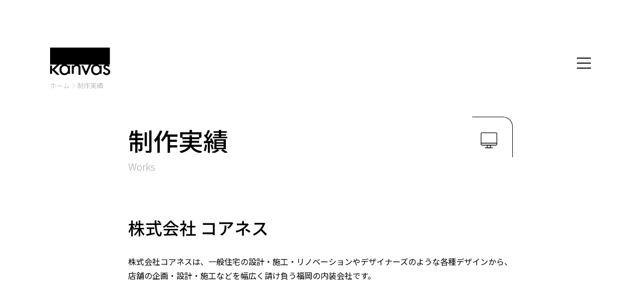

--- FILE ---
content_type: text/html; charset=UTF-8
request_url: https://kanvas.fukuoka.jp/works/coreness-co-jp
body_size: 47348
content:
<!DOCTYPE HTML>
<html lang="ja">

<head>
	<!-- Global site tag (gtag.js) - Google Analytics -->
	<script async src="https://www.googletagmanager.com/gtag/js?id=UA-120633590-1"></script>
	<script>
		window.dataLayer = window.dataLayer || [];

		function gtag() {
			dataLayer.push(arguments);
		}
		gtag('js', new Date());

		gtag('config', 'UA-120633590-1');
	</script>

	<meta http-equiv="Content-Type" content="text/html; charset=UTF-8" />
	<meta name="viewport" content="width=device-width,initial-scale=1.0,minimum-scale=1.0">
	<meta name="format-detection" content="telephone=no">

			<title>制作実績｜ホームページ制作 福岡｜Webデザイン事務所 kanvas株式会社</title>
		<meta name="description" content="株式会社コアネスは、一般住宅の設計・施工・リノベーションやデザイナーズのような各種デザインから、店舗の企画・設計・施工などを幅広く請け負う福岡の内装会社です。" />
	
	<link rel="apple-touch-icon-precomposed" href="https://kanvas.fukuoka.jp/kanvas/wp-content/themes/kanvas/img/common/cmn_webclip.png" />
	<link rel="shortcut icon" href="https://kanvas.fukuoka.jp/kanvas/wp-content/themes/kanvas/img/common/cmn_favicon.ico" />

	<link rel="stylesheet" type="text/css" href="https://kanvas.fukuoka.jp/kanvas/wp-content/themes/kanvas/css/common.css?202308311900" media="all" />
	<link rel="stylesheet" type="text/css" href="https://kanvas.fukuoka.jp/kanvas/wp-content/themes/kanvas/css/index.css?202308311900" media="all" />
	<link rel="stylesheet" type="text/css" href="https://kanvas.fukuoka.jp/kanvas/wp-content/themes/kanvas/css/lower.css?202310301915" media="all" />
	<link rel="stylesheet" type="text/css" href="https://kanvas.fukuoka.jp/kanvas/wp-content/themes/kanvas/css/anime.css" media="all" />
	<link rel="stylesheet" type="text/css" href="https://kanvas.fukuoka.jp/kanvas/wp-content/themes/kanvas/css/swiper.min.css" media="all" />
	<link rel="stylesheet" type="text/css" href="https://kanvas.fukuoka.jp/kanvas/wp-content/themes/kanvas/style.css" media="all" />

	<link rel='dns-prefetch' href='//s.w.org' />
<link rel="alternate" type="application/rss+xml" title="ホームページ制作 福岡｜Webデザイン事務所 kanvas株式会社 &raquo; 株式会社 コアネス のコメントのフィード" href="https://kanvas.fukuoka.jp/works/coreness-co-jp/feed" />
		<script type="text/javascript">
			window._wpemojiSettings = {"baseUrl":"https:\/\/s.w.org\/images\/core\/emoji\/12.0.0-1\/72x72\/","ext":".png","svgUrl":"https:\/\/s.w.org\/images\/core\/emoji\/12.0.0-1\/svg\/","svgExt":".svg","source":{"concatemoji":"https:\/\/kanvas.fukuoka.jp\/kanvas\/wp-includes\/js\/wp-emoji-release.min.js?ver=5.4"}};
			/*! This file is auto-generated */
			!function(e,a,t){var r,n,o,i,p=a.createElement("canvas"),s=p.getContext&&p.getContext("2d");function c(e,t){var a=String.fromCharCode;s.clearRect(0,0,p.width,p.height),s.fillText(a.apply(this,e),0,0);var r=p.toDataURL();return s.clearRect(0,0,p.width,p.height),s.fillText(a.apply(this,t),0,0),r===p.toDataURL()}function l(e){if(!s||!s.fillText)return!1;switch(s.textBaseline="top",s.font="600 32px Arial",e){case"flag":return!c([127987,65039,8205,9895,65039],[127987,65039,8203,9895,65039])&&(!c([55356,56826,55356,56819],[55356,56826,8203,55356,56819])&&!c([55356,57332,56128,56423,56128,56418,56128,56421,56128,56430,56128,56423,56128,56447],[55356,57332,8203,56128,56423,8203,56128,56418,8203,56128,56421,8203,56128,56430,8203,56128,56423,8203,56128,56447]));case"emoji":return!c([55357,56424,55356,57342,8205,55358,56605,8205,55357,56424,55356,57340],[55357,56424,55356,57342,8203,55358,56605,8203,55357,56424,55356,57340])}return!1}function d(e){var t=a.createElement("script");t.src=e,t.defer=t.type="text/javascript",a.getElementsByTagName("head")[0].appendChild(t)}for(i=Array("flag","emoji"),t.supports={everything:!0,everythingExceptFlag:!0},o=0;o<i.length;o++)t.supports[i[o]]=l(i[o]),t.supports.everything=t.supports.everything&&t.supports[i[o]],"flag"!==i[o]&&(t.supports.everythingExceptFlag=t.supports.everythingExceptFlag&&t.supports[i[o]]);t.supports.everythingExceptFlag=t.supports.everythingExceptFlag&&!t.supports.flag,t.DOMReady=!1,t.readyCallback=function(){t.DOMReady=!0},t.supports.everything||(n=function(){t.readyCallback()},a.addEventListener?(a.addEventListener("DOMContentLoaded",n,!1),e.addEventListener("load",n,!1)):(e.attachEvent("onload",n),a.attachEvent("onreadystatechange",function(){"complete"===a.readyState&&t.readyCallback()})),(r=t.source||{}).concatemoji?d(r.concatemoji):r.wpemoji&&r.twemoji&&(d(r.twemoji),d(r.wpemoji)))}(window,document,window._wpemojiSettings);
		</script>
		<style type="text/css">
img.wp-smiley,
img.emoji {
	display: inline !important;
	border: none !important;
	box-shadow: none !important;
	height: 1em !important;
	width: 1em !important;
	margin: 0 .07em !important;
	vertical-align: -0.1em !important;
	background: none !important;
	padding: 0 !important;
}
</style>
	<link rel='stylesheet' id='wp-block-library-css'  href='https://kanvas.fukuoka.jp/kanvas/wp-includes/css/dist/block-library/style.min.css?ver=5.4' type='text/css' media='all' />
<link rel='stylesheet' id='simple-sitemap-css-css'  href='https://kanvas.fukuoka.jp/kanvas/wp-content/plugins/simple-sitemap/lib/assets/css/simple-sitemap.css?ver=5.4' type='text/css' media='all' />
<script>if (document.location.protocol != "https:") {document.location = document.URL.replace(/^http:/i, "https:");}</script><link rel='https://api.w.org/' href='https://kanvas.fukuoka.jp/wp-json/' />
<link rel="canonical" href="https://kanvas.fukuoka.jp/works/coreness-co-jp" />
<link rel="alternate" type="application/json+oembed" href="https://kanvas.fukuoka.jp/wp-json/oembed/1.0/embed?url=https%3A%2F%2Fkanvas.fukuoka.jp%2Fworks%2Fcoreness-co-jp" />
<link rel="alternate" type="text/xml+oembed" href="https://kanvas.fukuoka.jp/wp-json/oembed/1.0/embed?url=https%3A%2F%2Fkanvas.fukuoka.jp%2Fworks%2Fcoreness-co-jp&#038;format=xml" />
<meta property="og:title" content="株式会社 コアネス" />
<meta property="og:description" content="株式会社コアネスは、一般住宅の設計・施工・リノベーションやデザイナーズのような各種デザインから、店舗の企画・設計・施工などを幅広く請け負う福岡の内装会社です。" />
<meta property="og:type" content="article" />
<meta property="og:url" content="https://kanvas.fukuoka.jp/works/coreness-co-jp" />
<meta property="og:image" content="https://kanvas.fukuoka.jp/kanvas/wp-content/uploads/2020/04/coreness-co-jp-1.png" />
<meta property="og:site_name" content="ホームページ制作 福岡｜Webデザイン事務所 kanvas株式会社" />
<meta name="twitter:card" content="summary_large_image" />
<meta name="twitter:site" content="@kanvas603" />
<meta property="og:locale" content="ja_JP" />
</head>

<body data-rsssl=1 class="lower" onload="initialize();">
	<!-- SVG -->
	<svg class="defs" version="1.1" xmlns="https://www.w3.org/2000/svg" xmlns:xlink="https://www.w3.org/1999/xlink">
		<symbol id="logo_01_svg" viewBox="0 0 272 86.1" width="272" height="86.1">
			<g>
				<path fill="#000" d="M8.8,56.1L25.9,39h11.6L18,57.9l21.4,26.7H28.1L11.8,63.8l-3,3v17.7H0V0h8.8V56.1z" />
				<path fill="#000" d="M87.2,84.6h-8.8v-7.1h-0.2c-3.5,5.2-9,8.7-15.5,8.7c-13.9,0-21.8-11.6-21.8-24.7c0-12.5,8.3-23.9,21.5-23.9c6.7,0,12.2,3.5,15.8,9h0.2V39h8.8V84.6z M78.9,61.8c0-8.9-5.4-16.4-14.8-16.4c-9.1,0-14.4,7.9-14.4,16.4c0,8.6,5.2,16.6,14.4,16.6C73.7,78.3,78.9,70.7,78.9,61.8z" />
				<path fill="#000" d="M107.4,45.1h0.2c2.7-4.9,8.2-7.5,13.7-7.5c12.9,0,16.2,8.7,16.2,19.8v27.2h-8.8V58.5c0-7.8-1.1-13.1-10-13.1c-11.3,0-11.3,9.9-11.3,18.2v21h-8.8V39h8.8V45.1z" />
				<path fill="#000" d="M163.2,67.4L176.4,39h9.8l-23,47.2L140.3,39h9.8L163.2,67.4z" />
				<path fill="#000" d="M233.7,84.6H225v-7.1h-0.2c-3.5,5.2-9,8.7-15.5,8.7c-13.9,0-21.8-11.6-21.8-24.7c0-12.5,8.3-23.9,21.5-23.9c6.7,0,12.2,3.5,15.8,9h0.2V39h8.8V84.6z M225.5,61.8c0-8.9-5.4-16.4-14.8-16.4c-9.1,0-14.4,7.9-14.4,16.4c0,8.6,5.2,16.6,14.4,16.6C220.2,78.3,225.5,70.7,225.5,61.8z" />
				<path fill="#000" d="M261.5,49.4c-1.1-2.2-3.3-4-5.8-4c-2.4,0-4.8,1.9-4.8,4.5c0,4,5.3,5.7,10.6,8.2c5.4,2.4,10.5,5.7,10.5,13c0,8.7-7.2,15.1-15.7,15.1c-6.6,0-13.3-3.8-15.8-10.2l7.5-3.4c1.9,3.4,4.1,5.8,8.3,5.8c3.7,0,6.9-2.5,6.9-6.4c0-2.4-1.2-3.6-3.2-5l-8.6-4.6c-5.1-2.7-8.8-5.3-8.8-11.5c0-7.4,6-13.3,13.4-13.3c5.6,0,10,3,12.5,8L261.5,49.4z" />
			</g>
		</symbol>
		<symbol id="logo_02_svg" viewBox="0 0 272 86.1" width="272" height="86.1">
			<g>
				<path fill="#fff" d="M8.8,56.1L25.9,39h11.6L18,57.9l21.4,26.7H28.1L11.8,63.8l-3,3v17.7H0V0h8.8V56.1z" />
				<path fill="#fff" d="M87.2,84.6h-8.8v-7.1h-0.2c-3.5,5.2-9,8.7-15.5,8.7c-13.9,0-21.8-11.6-21.8-24.7c0-12.5,8.3-23.9,21.5-23.9c6.7,0,12.2,3.5,15.8,9h0.2V39h8.8V84.6z M78.9,61.8c0-8.9-5.4-16.4-14.8-16.4c-9.1,0-14.4,7.9-14.4,16.4c0,8.6,5.2,16.6,14.4,16.6C73.7,78.3,78.9,70.7,78.9,61.8z" />
				<path fill="#fff" d="M107.4,45.1h0.2c2.7-4.9,8.2-7.5,13.7-7.5c12.9,0,16.2,8.7,16.2,19.8v27.2h-8.8V58.5c0-7.8-1.1-13.1-10-13.1c-11.3,0-11.3,9.9-11.3,18.2v21h-8.8V39h8.8V45.1z" />
				<path fill="#fff" d="M163.2,67.4L176.4,39h9.8l-23,47.2L140.3,39h9.8L163.2,67.4z" />
				<path fill="#fff" d="M233.7,84.6H225v-7.1h-0.2c-3.5,5.2-9,8.7-15.5,8.7c-13.9,0-21.8-11.6-21.8-24.7c0-12.5,8.3-23.9,21.5-23.9c6.7,0,12.2,3.5,15.8,9h0.2V39h8.8V84.6z M225.5,61.8c0-8.9-5.4-16.4-14.8-16.4c-9.1,0-14.4,7.9-14.4,16.4c0,8.6,5.2,16.6,14.4,16.6C220.2,78.3,225.5,70.7,225.5,61.8z" />
				<path fill="#fff" d="M261.5,49.4c-1.1-2.2-3.3-4-5.8-4c-2.4,0-4.8,1.9-4.8,4.5c0,4,5.3,5.7,10.6,8.2c5.4,2.4,10.5,5.7,10.5,13c0,8.7-7.2,15.1-15.7,15.1c-6.6,0-13.3-3.8-15.8-10.2l7.5-3.4c1.9,3.4,4.1,5.8,8.3,5.8c3.7,0,6.9-2.5,6.9-6.4c0-2.4-1.2-3.6-3.2-5l-8.6-4.6c-5.1-2.7-8.8-5.3-8.8-11.5c0-7.4,6-13.3,13.4-13.3c5.6,0,10,3,12.5,8L261.5,49.4z" />
			</g>
		</symbol>
		<symbol id="sns_facebook" viewBox="0 0 192 384" width="192" height="384">
			<g>
				<path d="M128,128V89.9c0-17.2,3.8-25.9,30.5-25.9H192V0h-55.9C67.6,0,45,31.4,45,85.3V128H0v64h45v192h83V192h56.4l7.6-64H128z" />
				<g>
		</symbol>
		<symbol id="sns_twitter" viewBox="0 0 49.3 40" width="49.3" height="40">
			<g>
				<path d="M49.3,4.7c-1.8,0.8-3.8,1.3-5.8,1.6c2.1-1.2,3.7-3.2,4.4-5.6c-2,1.2-4.1,2-6.4,2.5C39.6,1.2,37,0,34.1,0C28.5,0,24,4.5,24,10.1c0,0.8,0.1,1.6,0.3,2.3C15.9,12,8.4,8,3.4,1.8C2.6,3.3,2.1,5.1,2.1,6.9c0,3.5,1.8,6.6,4.5,8.4c-1.7-0.1-3.2-0.5-4.6-1.3c0,0,0,0.1,0,0.1c0,4.9,3.5,9,8.1,9.9c-0.8,0.2-1.7,0.4-2.7,0.4c-0.7,0-1.3-0.1-1.9-0.2c1.3,4,5,6.9,9.4,7c-3.5,2.7-7.8,4.3-12.6,4.3c-0.8,0-1.6,0-2.4-0.1C4.5,38.4,9.8,40,15.5,40c18.6,0,28.8-15.4,28.8-28.8c0-0.4,0-0.9,0-1.3C46.2,8.5,47.9,6.8,49.3,4.7z" />
				<g>
		</symbol>
		<symbol id="sns_hatebu" viewBox="0 0 163.9 136.4" width="163.9" height="136.4">
			<g>
				<path d="M77.7,62.8c12,1.9,20.7,7,26,17.2c11.6,22.5-2.2,49.9-27.1,54.2c-12.4,2.1-24.8,2.2-37.3,2.3c-11.7,0-23.3-0.1-35,0.1c-3.2,0-4.2-0.8-4.2-4.2C0.1,89.5,0.1,46.7,0,3.9C0,1.3,0.4,0,3.5,0c20.8,0.4,41.6-0.7,62.4,1.1c9.3,0.8,18.1,3.2,25.2,9.5c16.5,14.5,12,41.7-8.1,50.1C81.6,61.3,80.2,61.8,77.7,62.8z M34.9,110.1c-0.1,1.3,0.6,1.7,1.8,1.7c6.1-0.2,12.2,0.6,18.2-0.7c1.3-0.1,2.7,0,4-0.2c9.2-1.6,12.9-5.6,12.9-13.6c0.1-8.9-3.4-12.8-13-14.5c-7.6-1.3-15.2-0.8-22.9-0.6c-0.7-0.1-1.1,0.2-1,0.9C34.9,92.1,34.9,101.1,34.9,110.1z M34.7,43.9c0,3.7,0.1,7.3,0,11c-0.1,1.9,0.6,2.7,2.6,2.7c6.7-0.1,13.3,0.1,19.9-1.4c5.9-1.4,8.7-5.2,8.9-11.6c0.1-7.1-2.6-11-8.8-12.6c-4.1-1.1-8.2-1.4-12.4-1.5c-10.2-0.3-10.2-0.3-10.2,10.1C34.7,41.6,34.7,42.7,34.7,43.9z" />
				<path d="M161.6,45.6c0,13.6-0.2,27.3,0.1,40.9c0.1,3.9-1.1,4.8-4.8,4.6c-7.3-0.3-14.6-0.2-22,0c-2.6,0-3.5-0.7-3.5-3.3c0.1-28.1,0.1-56.3,0-84.4c0-2.6,0.8-3.4,3.5-3.4c7.7,0.2,15.3,0.2,23,0c3.3-0.1,3.8,1.3,3.8,4.1C161.5,17.9,161.6,31.8,161.6,45.6z" />
				<path d="M163.9,119.1c0,9.6-7.8,17.3-17.5,17.2c-9.5-0.1-17-7.6-17-17.2c0-9.5,7.4-17.1,17-17.2C156,101.8,163.9,109.5,163.9,119.1z" />
				<g>
		</symbol>
		<symbol id="sns_pocket" viewBox="0 0 164.7 148.6" width="164.7" height="148.6">
			<g>
				<path d="M164.7,17.9C164.7,6.7,158,0,146.6,0C125.3,0,104,0,82.7,0C60.9,0,39.1,0,17.3,0C6.9,0.1,0.1,7,0,17.2c0,17.3-0.1,34.6,0.1,52c0.1,4.8,0.6,9.7,1.6,14.3c9.7,43.9,49.5,70.7,94.5,64.1c38.2-5.6,68.5-40.7,68.5-79.3C164.7,51.5,164.7,34.7,164.7,17.9z M128.3,61.3c-12.9,13.2-26,26.3-39.2,39.2c-4,3.9-10.1,3.9-14.1,0.1C62,87.8,49.1,74.8,36.3,61.7c-4-4.1-3.7-10.6,0.1-14.4c4-4,10.5-4.2,14.8,0c8.7,8.5,17.3,17.1,25.8,25.8c1.5,1.5,2.6,3.5,4.5,6.2c10.9-11.1,20.4-21,30.1-30.5c2.2-2.1,5.5-3.5,8.5-4.2c4.4-0.9,7.7,1.7,9.6,5.6C131.8,54.1,131.4,58.2,128.3,61.3z" />
				<g>
		</symbol>
		<symbol id="sns_link" viewBox="0 0 512 512" width="512" height="512">
			<g>
				<path d="M509.4,113.1c-2.5-13.2-7-26.1-13.5-38.4c-6.4-12.2-14.8-23.6-24.9-33.8c-13.6-13.6-29.4-23.9-46.3-30.7C399.5,0,372-2.6,345.5,2.6c-13.2,2.6-26.2,7-38.4,13.4c-12.2,6.4-23.6,14.8-33.8,25l-66.2,66.2c-13.4,13.3-13.4,35,0,48.4s35,13.3,48.4,0l66.2-66.3c7-7,15-12.2,23.6-15.7c12.8-5.2,27-6.5,40.5-3.9c6.8,1.3,13.3,3.6,19.5,6.8c6.2,3.2,12,7.5,17.3,12.7c7,7.1,12.2,15,15.7,23.6c5.2,12.8,6.5,27,3.9,40.5c-1.3,6.8-3.6,13.3-6.8,19.5c-3.3,6.2-7.5,12-12.8,17.3l-66.2,66.2c-13.4,13.4-13.4,35,0,48.4s35,13.3,48.4,0l66.2-66.3c13.6-13.6,23.9-29.4,30.7-46.3C512,167.1,514.6,139.6,509.4,113.1z" />
				<path d="M256.5,356.4l-66.3,66.3c-7,7-15,12.2-23.6,15.7c-12.8,5.2-27,6.5-40.5,3.9c-6.8-1.3-13.3-3.6-19.5-6.9c-6.2-3.3-12-7.5-17.3-12.8c-7-7.1-12.2-15-15.7-23.6c-5.2-12.8-6.5-27-3.9-40.6c1.3-6.8,3.6-13.3,6.8-19.5c3.3-6.2,7.5-12,12.8-17.3l66.3-66.2c13.3-13.3,13.3-35,0-48.4c-13.4-13.4-35-13.4-48.4,0l-66.2,66.2c-13.6,13.6-23.9,29.4-30.7,46.3C0,344.9-2.6,372.5,2.6,398.8c2.5,13.2,7,26.2,13.5,38.4c6.4,12.2,14.8,23.7,24.9,33.8c13.6,13.6,29.4,23.9,46.3,30.7c25.3,10.3,52.8,12.8,79.2,7.7c13.2-2.6,26.2-7,38.3-13.5c12.2-6.4,23.7-14.8,33.9-24.9l66.2-66.3c13.3-13.3,13.3-35,0-48.4C291.5,343.1,269.9,343.1,256.5,356.4z" />
				<path d="M342.4,169.6c-13.3-13.3-35-13.3-48.4,0L169.5,294.1c-13.3,13.4-13.3,35,0,48.4c13.4,13.4,35,13.4,48.4,0l124.5-124.5C355.8,204.6,355.8,182.9,342.4,169.6z" />
				<g>
		</symbol>
		<symbol id="sns_instagram" viewBox="0 0 49.6 49.6" width="49.6" height="49.6">
			<g>
				<path d="M24.8,11.9c-7,0-12.8,5.7-12.8,12.8s5.7,12.8,12.8,12.8s12.8-5.8,12.8-12.8S31.8,11.9,24.8,11.9z M24.8,32.9c-4.5,0-8.2-3.7-8.2-8.2s3.7-8.2,8.2-8.2s8.2,3.7,8.2,8.2S29.3,32.9,24.8,32.9z" />
				<circle cx="38.1" cy="11.6" r="2.9" />
				<path d="M45.6,4.1C43,1.4,39.3,0,35.1,0H14.5C5.8,0,0,5.8,0,14.5V35c0,4.3,1.4,8,4.2,10.7c2.7,2.6,6.3,3.9,10.4,3.9H35c4.3,0,7.9-1.4,10.5-3.9c2.7-2.6,4.1-6.3,4.1-10.6V14.5C49.6,10.3,48.2,6.7,45.6,4.1z M45.2,35.1c0,3.1-1.1,5.6-2.9,7.3S38,45,35,45H14.6c-3,0-5.5-0.9-7.3-2.6c-1.8-1.8-2.7-4.3-2.7-7.4V14.5c0-3,0.9-5.5,2.7-7.3c1.7-1.7,4.3-2.6,7.3-2.6h20.6c3,0,5.5,0.9,7.3,2.7c1.7,1.8,2.7,4.3,2.7,7.2V35.1L45.2,35.1z" />
				<g>
		</symbol>
		<!-- symbol id="logo_02_svg" viewBox="0 0 272.3 118.6" width="272.3" height="118.6"><g><path fill="#fff" d="M0,115.5c2.1-2.1,2.6-4.7,2.7-6.5l2.3,0.3c-0.5,5.1-2.2,7-3.1,7.9L0,115.5z M9.2,102.3v2.8h6.2v2.3H9.2v10.4H6.8v-10.4H0.6v-2.3h6.2v-2.8H9.2z M13.3,109c0.6,3.5,1.3,5,2.7,6.6l-2,1.6c-1.4-1.8-2.5-3.7-2.9-7.8L13.3,109z"/><path fill="#fff" d="M31.9,108.8v2.6h-12v-2.6H31.9z"/><path fill="#fff" d="M46.9,108.8c2.5,3.3,4.1,7.2,4.5,8.2l-2.4,1.1c-0.2-0.6-0.3-0.9-0.7-1.7c-3,0.4-9.9,0.8-12.5,0.9l-0.3-2.5c0.3,0,1.4,0,1.8,0c2.8-8.6,2.9-8.9,3.5-12.3l2.8,0.3c-1.1,3.9-2.2,7.6-3.9,12c2.5-0.1,3-0.1,7.7-0.3c-1.1-2.3-1.5-3.2-2.6-4.6L46.9,108.8z"/><path fill="#fff" d="M54.8,110.4c0.6-0.7,2.7-3.1,3.6-4.2c1-1.2,1.7-2,2.9-2c0.8,0,1.7,0.4,3.1,1.8l7.5,7.7l-1.8,2.2l-7.4-8.1c-0.6-0.6-1-0.9-1.3-0.9c-0.4,0-0.6,0.3-0.9,0.6c-0.7,0.8-3.4,4.4-3.8,5L54.8,110.4z M70.8,104.1c0,1-0.8,1.9-1.9,1.9c-1.1,0-1.9-0.9-1.9-1.9c0-1.1,0.9-1.9,1.9-1.9C70,102.2,70.8,103,70.8,104.1z M68.1,104.1c0,0.4,0.4,0.8,0.8,0.8c0.5,0,0.8-0.4,0.8-0.8s-0.4-0.8-0.8-0.8C68.4,103.2,68.1,103.7,68.1,104.1z"/><path fill="#fff" d="M87.3,108.8v2.6h-12v-2.6H87.3z"/><path fill="#fff" d="M96.2,111c-2-1.1-4.4-1.9-5.1-2.1l0.9-2.1c2.2,0.6,3.6,1.1,5.2,1.9L96.2,111z M92.1,115c6.3-0.6,9.7-2.1,12.1-9.7l2.3,1.1c-2.6,7.4-6,10.3-13.7,11.2L92.1,115z M97.8,106.7c-1.1-0.6-2.7-1.3-5.2-2l1-2.1c3,0.8,4.5,1.5,5.3,1.8L97.8,106.7z M103.1,104.7c-0.1-0.5-0.3-1.6-0.8-2.9l1.5-0.3c0.3,0.8,0.5,1.4,0.9,2.8L103.1,104.7z M105.7,104.3c-0.1-0.3-0.4-1.5-0.9-2.7l1.5-0.3c0.5,1,0.8,2.3,0.9,2.6L105.7,104.3z"/><path fill="#fff" d="M112.8,105.4c-0.2,0.6-0.4,0.9-0.6,1.3l-1.9-0.9c0.8-1.5,1.1-3,1.2-3.9l2,0.2c-0.1,0.4-0.1,0.8-0.3,1.4h1.2v-1.7h2.1v1.7h3.6v2h-3.6v1.4h4.1v2h-4.1v1.3h3.5v5.9c0,1-0.3,1.4-1.2,1.4h-1.5l-0.4-2.2h0.9c0.3,0,0.4-0.2,0.4-0.5v-2.6h-1.6v6.4h-2v-6.4h-1.5v5.4h-2v-7.4h3.5v-1.3h-4.1v-2h4.1v-1.4H112.8z M121.2,102.6h2v11.6h-2V102.6z M124.5,101.6h2.2V117c0,0.8-0.5,1.6-1.6,1.6h-2.9l-0.4-2.3h2.1c0.4,0,0.5-0.1,0.5-0.5V101.6z"/><path fill="#fff" d="M132.5,109.8c-0.6,0.7-1,1.1-1.4,1.4l-0.8-2.5c1.1-1,2.8-2.7,3.8-7.1l2.2,0.3c-0.2,0.8-0.6,2.4-1.4,4.3v12.5h-2.3V109.8z M140.7,101.8c-0.1,0.6-0.3,1.1-0.6,2.1h7.4v2.2h-5.7v2.2h5.3v2.1h-5.3v2.2h5.3v2.2h-5.3v3.8h-2.3v-12.5h-0.3c-1.3,2.3-2.3,3.3-2.8,3.9l-1.2-2.2c1.9-1.9,2.9-4.3,3.3-6.2L140.7,101.8z"/><path fill="#fff" d="M164.5,113.1c-0.6-0.8-0.8-1-1.4-1.9v7.4H161v-6.4c-0.8,0.8-1.2,1.1-1.7,1.4l-0.8-2.5c2.2-1.4,3.3-3.1,4.1-4.7h-3.7v-2h2.1v-2.8h2.1v2.8h1.8v2c-0.3,0.7-0.5,1.4-1.3,2.6c0.2,0.2,0.9,1,1.7,1.7v-0.8h10.1v8.7h-2.1v-0.7h-6v0.7h-2.1v-6.9L164.5,113.1z M175.8,102.1v1.9h-11v-1.9H175.8z M174.7,104.7v4.4h-8.9v-4.4H174.7z M167.3,111.5v1.6h2.1v-1.6H167.3z M167.3,114.6v1.6h2.1v-1.6H167.3z M167.9,106.3v1.3h4.8v-1.3H167.9z M171.2,111.5v1.6h2.1v-1.6H171.2z M171.2,114.6v1.6h2.1v-1.6H171.2z"/><path fill="#fff" d="M179.5,102.1h15.8V117c0,0.8-0.4,1.6-1.7,1.6h-3.2l-0.3-2.2h2.6c0.5,0,0.5-0.2,0.5-0.6v-11.6h-11.5v14.4h-2.2V102.1z M182.2,107h2.1c-0.2-0.8-0.6-1.9-0.6-2.2l2.1-0.4c0.2,0.6,0.5,1.8,0.7,2.5h2c0.3-0.7,0.6-1.9,0.8-2.5l2.2,0.4c-0.2,0.7-0.5,1.4-0.7,2.1h2v1.9h-4.3v5.1h1.6v-4.3h2v6.3h-9.1v-6.3h2v4.3h1.6V109h-4.3V107z"/></g><g><path fill="#fff" d="M9,56.1L26.2,39h11.6L18.3,57.9l21.4,26.7H28.3L12.1,63.8l-3,3v17.7H0.3V0H9V56.1z"/><path fill="#fff" d="M87.5,84.6h-8.8v-7.1h-0.2c-3.5,5.2-9,8.7-15.5,8.7c-13.9,0-21.8-11.6-21.8-24.7c0-12.5,8.3-23.9,21.5-23.9c6.7,0,12.2,3.5,15.8,9h0.2V39h8.8V84.6z M79.2,61.8c0-8.9-5.4-16.4-14.8-16.4c-9.1,0-14.4,7.9-14.4,16.4c0,8.6,5.2,16.6,14.4,16.6C73.9,78.3,79.2,70.7,79.2,61.8z"/><path fill="#fff" d="M107.6,45.1h0.2c2.7-4.9,8.2-7.5,13.7-7.5c12.9,0,16.2,8.7,16.2,19.8v27.2H129V58.5c0-7.8-1.1-13.1-10-13.1c-11.3,0-11.3,9.9-11.3,18.2v21h-8.8V39h8.8V45.1z"/><path fill="#fff" d="M163.5,67.4L176.6,39h9.8l-23,47.2L140.6,39h9.8L163.5,67.4z"/><path fill="#fff" d="M234,84.6h-8.8v-7.1h-0.2c-3.5,5.2-9,8.7-15.5,8.7c-13.9,0-21.8-11.6-21.8-24.7c0-12.5,8.3-23.9,21.5-23.9c6.7,0,12.2,3.5,15.8,9h0.2V39h8.8V84.6z M225.7,61.8c0-8.9-5.4-16.4-14.8-16.4c-9.1,0-14.4,7.9-14.4,16.4c0,8.6,5.2,16.6,14.4,16.6C220.5,78.3,225.7,70.7,225.7,61.8z"/><path fill="#fff" d="M261.8,49.4c-1.1-2.2-3.3-4-5.8-4c-2.4,0-4.8,1.9-4.8,4.5c0,4,5.3,5.7,10.6,8.2c5.4,2.4,10.5,5.7,10.5,13c0,8.7-7.2,15.1-15.7,15.1c-6.6,0-13.3-3.8-15.8-10.2l7.5-3.4c1.9,3.4,4.1,5.8,8.3,5.8c3.7,0,6.9-2.5,6.9-6.4c0-2.4-1.2-3.6-3.2-5l-8.6-4.6c-5.1-2.7-8.8-5.3-8.8-11.5c0-7.4,6-13.3,13.4-13.3c5.6,0,10,3,12.5,8L261.8,49.4z"/></g></symbol -->
	</svg>
	<!-- //SVG -->

	<header class="l-header">
		<div class="header-nav">
			<div class="header-logo">
				<a href="https://kanvas.fukuoka.jp">
					<img class="header-logo-img" src="https://kanvas.fukuoka.jp/kanvas/wp-content/themes/kanvas/img/index/logo_01.png" alt="">
				</a>
			</div>
			<div id="navToggle">
				<div>
					<span></span> <span></span> <span></span>
				</div>
			</div><!-- //#navToggle -->
			<nav class="l-navi gnav-wrap">
				<ul id="gnav" class="fade-in">
					<li class="text-up-menu-in-box"><a class="text-up-menu-in" href="https://kanvas.fukuoka.jp">ホーム</a></li>
					<li class="text-up-menu-in-box"><a class="text-up-menu-in" href="https://kanvas.fukuoka.jp/works">制作実績</a></li>
					<li class="text-up-menu-in-box"><a class="text-up-menu-in" href="https://kanvas.fukuoka.jp/price-list">料金プラン</a></li>
					<li class="text-up-menu-in-box"><a class="text-up-menu-in" href="https://kanvas.fukuoka.jp/company">会社案内</a></li>
					<li class="text-up-menu-in-box"><a class="text-up-menu-in" href="https://kanvas.fukuoka.jp/flow">制作の流れ</a></li>
					<li class="text-up-menu-in-box"><a class="text-up-menu-in" href="https://kanvas.fukuoka.jp/project-story">制作ストーリー</a></li>
					<li class="text-up-menu-in-box"><a class="text-up-menu-in" href="https://kanvas.fukuoka.jp/4promise">4つのお約束</a></li>
					<li class="text-up-menu-in-box"><a class="text-up-menu-in" href="https://kanvas.fukuoka.jp/staff">スタッフ紹介</a></li>
					<li class="text-up-menu-in-box"><a class="text-up-menu-in" href="https://kanvas.fukuoka.jp/service">サービス内容</a></li>
					<li class="text-up-menu-in-box"><a class="text-up-menu-in" href="https://kanvas.fukuoka.jp/customer-ties">お客様との繋がり</a></li>
					<li class="text-up-menu-in-box"><a class="text-up-menu-in" href="https://kanvas.fukuoka.jp/blog">kanvasブログ</a></li>
					<li class="text-up-menu-in-box"><a class="text-up-menu-in" href="https://kanvas.fukuoka.jp/access">アクセス</a></li>
					<li class="text-up-menu-in-box"><a class="text-up-menu-in" href="https://kanvas.fukuoka.jp/sitemap">サイトマップ</a></li>
					<li class="text-up-menu-in-box"><a class="text-up-menu-in" href="https://kanvas.fukuoka.jp/contact" target="_blank">お問い合わせ</a></li>
				</ul>
			</nav>
		</div>
	</header>

	<main class="l-main">
		<div id="barba-wrapper" aria-live="polite">
			<div class="barba-container" data-namespace="lower">
				<div class="l-breadcrumb-wrap"><ol  class="l-breadcrumb" itemprop="Breadcrumb" itemscope itemtype="http://data-vocabulary.org/BreadcrumbList"><li itemprop="itemListElement" itemscope itemtype="http://schema.org/ListItem"><a itemprop="item" href="https://kanvas.fukuoka.jp/" class="home"><span itemprop="name">ホーム</span></a><meta itemprop="position" content="1"></li><li itemprop="itemListElement" itemscope itemtype="http://schema.org/ListItem"><a itemprop="item" href="https://kanvas.fukuoka.jp/works"><span itemprop="name">制作実績</span></a><meta itemprop="position" content="2"></li></ol></div>
<article>

<div class="lower-works lower-single-works">
	

<div class="m-lower-title-box">
	<div class="m-lower-title-box-in fade-in">
		<p class="m-lower-title top-text-up-in-box"><span class="top-text-up-in title-top">制作実績</span></p>
		<p class="m-lower-title-us top-text-up-in-box"><span class="top-text-up-in title-top">Works</span></p>
		<h1 class="m-lower-title-02 top-text-fade-in">株式会社 コアネス</h1>
		<p class="m-lower-description top-text-fade-in">株式会社コアネスは、一般住宅の設計・施工・リノベーションやデザイナーズのような各種デザインから、店舗の企画・設計・施工などを幅広く請け負う福岡の内装会社です。</p>
	</div>
</div>
	
<div class="m-lower-box m-bg-glay">
	<div class="m-lower-box-in m-lower-box-in-thumb top-text-fade-in">
		<div class="m-lower-thumb-box top-text-fade-in">
						<img src="https://kanvas.fukuoka.jp/kanvas/wp-content/uploads/2020/04/coreness-co-jp-1.png" alt="株式会社 コアネス">
					</div>
	</div>
</div>
	
<div class="m-lower-box m-bg-white">
	<div class="m-lower-box-in top-text-fade-in">
		<h2 class="m-lower-title-03 top-text-fade-in">制作概要</h2>

		<dl class="m-lower-works-item-box top-text-fade-in">
			<dt>制作内容</dt>
			<dd>リニューアル</dd>

			<dt>サイト種別</dt>
			<dd>コーポレートサイト</dd>

			<dt>事業パートナー</dt>
			<dd>&#8211;</dd>

			<dt>依頼元</dt>
			<dd>株式会社コアネス</dd>

			<dt>プロジェクト期間</dt>
			<dd>5ヶ月</dd>

			<dt>ページ数</dt>
			<dd>13ページ</dd>

			<dt>スマホ対応</dt>
			<dd>レスポンシブ</dd>

			<dt>CMS・システム</dt>
			<dd>WordPress</dd>

			<dt>コメント</dt>
			<dd>
				<p>ヒアリングからサイト設計を行い、デザイン・CMS組込までワンストップで担当しました。</p>
				<p>設計の精緻なイメージを縦の罫線で表し、施工写真も彩度を落とす事で設計が伝わるようにデザインしました。</p>
			</dd>

			<dt>サイトURL</dt>
			<dd><a href="https://www.coreness.co.jp/" target="_blank" rel="noopener noreferrer">株式会社コアネス</a></dd>
		</dl>
	</div>
</div>
	

<div class="m-lower-box m-lower-box-sub m-bg-glay">
	<div class="m-lower-box-in top-text-fade-in">
		<h2 class="m-lower-title-03 top-text-fade-in">制作実績をもっと見る</h2>
	</div>
	<div class="l-swiper-wrap top-text-fade-in">
		<div class="l-swiper">
			<!-- Slider main container -->
			<div class="swiper-container">
				<!-- Additional required wrapper -->
				<div class="swiper-wrapper">
					<!-- Slides -->
										<div class="swiper-slide">
						<a href="https://kanvas.fukuoka.jp/works/hitotsubu67-com">
														<img src="https://kanvas.fukuoka.jp/kanvas/wp-content/uploads/2025/04/hitotsubu67-com.png" alt="宗像市市民活動・NPOセンター「ひとつぶ」">
														<p>宗像市市民活動・NPOセンター「ひとつぶ」</p>
						</a>
					</div>
										<div class="swiper-slide">
						<a href="https://kanvas.fukuoka.jp/works/fukuchukyo-com">
														<img src="https://kanvas.fukuoka.jp/kanvas/wp-content/uploads/2022/05/fukuchukyo-com.png" alt="福岡中小建設業協同組合">
														<p>福岡中小建設業協同組合</p>
						</a>
					</div>
										<div class="swiper-slide">
						<a href="https://kanvas.fukuoka.jp/works/refokyo-com">
														<img src="https://kanvas.fukuoka.jp/kanvas/wp-content/uploads/2024/10/refokyo-com.png" alt="福岡県住宅リフォーム協会">
														<p>福岡県住宅リフォーム協会</p>
						</a>
					</div>
										<div class="swiper-slide">
						<a href="https://kanvas.fukuoka.jp/works/auto-idex">
														<img src="https://kanvas.fukuoka.jp/kanvas/wp-content/uploads/2017/09/auto_idex.png" alt="イデックスオート・ジャパン">
														<p>イデックスオート・ジャパン</p>
						</a>
					</div>
										<div class="swiper-slide">
						<a href="https://kanvas.fukuoka.jp/works/stern-fukuoka-co-jp">
														<img src="https://kanvas.fukuoka.jp/kanvas/wp-content/uploads/2019/05/stern-fukuoka.png" alt="シュテルン福岡">
														<p>シュテルン福岡</p>
						</a>
					</div>
										<div class="swiper-slide">
						<a href="https://kanvas.fukuoka.jp/works/idex-sp">
														<img src="https://kanvas.fukuoka.jp/kanvas/wp-content/uploads/2016/04/idex_co_jp_sp-1.png" alt="IDEX（スマホ）">
														<p>IDEX（スマホ）</p>
						</a>
					</div>
										<div class="swiper-slide">
						<a href="https://kanvas.fukuoka.jp/works/auto-idex-co-jp-funcars">
														<img src="https://kanvas.fukuoka.jp/kanvas/wp-content/uploads/2019/04/funcars.png" alt="ファンカーズ乙金">
														<p>ファンカーズ乙金</p>
						</a>
					</div>
										<div class="swiper-slide">
						<a href="https://kanvas.fukuoka.jp/works/ado-tour-com">
														<img src="https://kanvas.fukuoka.jp/kanvas/wp-content/uploads/2025/09/ado-tour-com.png" alt="アドツアー">
														<p>アドツアー</p>
						</a>
					</div>
										<div class="swiper-slide">
						<a href="https://kanvas.fukuoka.jp/works/yurinomori-m-com">
														<img src="https://kanvas.fukuoka.jp/kanvas/wp-content/uploads/2025/09/yurinomori-m-com.png" alt="遊里グループ">
														<p>遊里グループ</p>
						</a>
					</div>
										<div class="swiper-slide">
						<a href="https://kanvas.fukuoka.jp/works/dogcat-callm-com">
														<img src="https://kanvas.fukuoka.jp/kanvas/wp-content/uploads/2024/10/dogcat-callm-com.png" alt="いぬねこの家 CALLM">
														<p>いぬねこの家 CALLM</p>
						</a>
					</div>
										<div class="swiper-slide">
						<a href="https://kanvas.fukuoka.jp/works/treasure-hunt">
														<img src="https://kanvas.fukuoka.jp/kanvas/wp-content/uploads/2024/10/treasure-hunt.png" alt="離島ランニング Ritorun">
														<p>離島ランニング Ritorun</p>
						</a>
					</div>
										<div class="swiper-slide">
						<a href="https://kanvas.fukuoka.jp/works/omoichi-com">
														<img src="https://kanvas.fukuoka.jp/kanvas/wp-content/uploads/2024/10/omoichi-com.png" alt="OMOICHI">
														<p>OMOICHI</p>
						</a>
					</div>
										<div class="swiper-slide">
						<a href="https://kanvas.fukuoka.jp/works/forothers-spirit-com">
														<img src="https://kanvas.fukuoka.jp/kanvas/wp-content/uploads/2024/10/forothers-spirit-com.png" alt="For Others 経営研究所">
														<p>For Others 経営研究所</p>
						</a>
					</div>
										<div class="swiper-slide">
						<a href="https://kanvas.fukuoka.jp/works/strawberry-garden-com">
														<img src="https://kanvas.fukuoka.jp/kanvas/wp-content/uploads/2024/10/strawberry-garden-com.png" alt="STRAWBERRY GARDEN">
														<p>STRAWBERRY GARDEN</p>
						</a>
					</div>
										<div class="swiper-slide">
						<a href="https://kanvas.fukuoka.jp/works/green-forest">
														<img src="https://kanvas.fukuoka.jp/kanvas/wp-content/uploads/2022/11/green-forest.png" alt="NPO法人グリーンフォレスト">
														<p>NPO法人グリーンフォレスト</p>
						</a>
					</div>
										<div class="swiper-slide">
						<a href="https://kanvas.fukuoka.jp/works/adventure-world-jp">
														<img src="https://kanvas.fukuoka.jp/kanvas/wp-content/uploads/2022/09/adventure-world-jp.png" alt="ADVENTURE 社会貢献×マラソン">
														<p>ADVENTURE 社会貢献×マラソン</p>
						</a>
					</div>
										<div class="swiper-slide">
						<a href="https://kanvas.fukuoka.jp/works/fukuchukyo-com-hidamari">
														<img src="https://kanvas.fukuoka.jp/kanvas/wp-content/uploads/2022/09/fukuchukyo-com-hidamari.png" alt="バンビの木箱">
														<p>バンビの木箱</p>
						</a>
					</div>
										<div class="swiper-slide">
						<a href="https://kanvas.fukuoka.jp/works/wjis-jp">
														<img src="https://kanvas.fukuoka.jp/kanvas/wp-content/uploads/2022/09/wjis-jp.png" alt="西日本インクラインサービス合同会社">
														<p>西日本インクラインサービス合同会社</p>
						</a>
					</div>
										<div class="swiper-slide">
						<a href="https://kanvas.fukuoka.jp/works/kosodate-w-jp">
														<img src="https://kanvas.fukuoka.jp/kanvas/wp-content/uploads/2022/04/kosodate-w-jp.png" alt="子育てサポートワーカーズりすの樹">
														<p>子育てサポートワーカーズりすの樹</p>
						</a>
					</div>
										<div class="swiper-slide">
						<a href="https://kanvas.fukuoka.jp/works/ingectar-e-com">
														<img src="https://kanvas.fukuoka.jp/kanvas/wp-content/uploads/2021/11/ingectar-e-com.png" alt="ingectar-e design site">
														<p>ingectar-e design site</p>
						</a>
					</div>
										<div class="swiper-slide">
						<a href="https://kanvas.fukuoka.jp/works/impress-co-jp">
														<img src="https://kanvas.fukuoka.jp/kanvas/wp-content/uploads/2021/12/impress.co_.jp_.png" alt="思わずクリックしたくなるバナーデザインのきほん">
														<p>思わずクリックしたくなるバナーデザインのきほん</p>
						</a>
					</div>
										<div class="swiper-slide">
						<a href="https://kanvas.fukuoka.jp/works/namekimiho-com">
														<img src="https://kanvas.fukuoka.jp/kanvas/wp-content/uploads/2021/06/namekimiho-com.png" alt="Miho Nameki Illustration">
														<p>Miho Nameki Illustration</p>
						</a>
					</div>
										<div class="swiper-slide">
						<a href="https://kanvas.fukuoka.jp/works/weddingdress-jp-lp">
														<img src="https://kanvas.fukuoka.jp/kanvas/wp-content/uploads/2021/04/weddingdress-jp-lp.png" alt="Dressesブライダルカウンター">
														<p>Dressesブライダルカウンター</p>
						</a>
					</div>
										<div class="swiper-slide">
						<a href="https://kanvas.fukuoka.jp/works/kaikaku-prj-com">
														<img src="https://kanvas.fukuoka.jp/kanvas/wp-content/uploads/2020/12/kaikaku-prj-com.png" alt="認定NPO法人改革プロジェクト">
														<p>認定NPO法人改革プロジェクト</p>
						</a>
					</div>
										<div class="swiper-slide">
						<a href="https://kanvas.fukuoka.jp/works/intervalstudio-pro">
														<img src="https://kanvas.fukuoka.jp/kanvas/wp-content/uploads/2020/11/intervalstudio.png" alt="interval studio">
														<p>interval studio</p>
						</a>
					</div>
										<div class="swiper-slide">
						<a href="https://kanvas.fukuoka.jp/works/fg-rocca-com">
														<img src="https://kanvas.fukuoka.jp/kanvas/wp-content/uploads/2020/11/fg-rocca-com.png" alt="FOREST GREEN">
														<p>FOREST GREEN</p>
						</a>
					</div>
										<div class="swiper-slide">
						<a href="https://kanvas.fukuoka.jp/works/neo-qcall-net">
														<img src="https://kanvas.fukuoka.jp/kanvas/wp-content/uploads/2020/11/neo-qcall-net.png" alt="ネオ・クイックコール">
														<p>ネオ・クイックコール</p>
						</a>
					</div>
										<div class="swiper-slide">
						<a href="https://kanvas.fukuoka.jp/works/asuka-kitakyu-com">
														<img src="https://kanvas.fukuoka.jp/kanvas/wp-content/uploads/2020/08/asuka-kitakyu-com-1.png" alt="飛鳥会館 北九州｜小倉城野・門司ホール">
														<p>飛鳥会館 北九州｜小倉城野・門司ホール</p>
						</a>
					</div>
										<div class="swiper-slide">
						<a href="https://kanvas.fukuoka.jp/works/eria67-net">
														<img src="https://kanvas.fukuoka.jp/kanvas/wp-content/uploads/2020/08/eria67-net.png" alt="エリア67">
														<p>エリア67</p>
						</a>
					</div>
										<div class="swiper-slide">
						<a href="https://kanvas.fukuoka.jp/works/hit-ya-jp">
														<img src="https://kanvas.fukuoka.jp/kanvas/wp-content/uploads/2020/07/hit-ya-jp.png" alt="ヒット屋">
														<p>ヒット屋</p>
						</a>
					</div>
										<div class="swiper-slide">
						<a href="https://kanvas.fukuoka.jp/works/naskk-co-jp">
														<img src="https://kanvas.fukuoka.jp/kanvas/wp-content/uploads/2020/04/naskk-co-jp.png" alt="西日本アークシステム 株式会社">
														<p>西日本アークシステム 株式会社</p>
						</a>
					</div>
										<div class="swiper-slide">
						<a href="https://kanvas.fukuoka.jp/works/asuka-kaikan-com">
														<img src="https://kanvas.fukuoka.jp/kanvas/wp-content/uploads/2020/04/asuka-kaikan-com-1.png" alt="株式会社 飛鳥会館">
														<p>株式会社 飛鳥会館</p>
						</a>
					</div>
										<div class="swiper-slide">
						<a href="https://kanvas.fukuoka.jp/works/takaono-com">
														<img src="https://kanvas.fukuoka.jp/kanvas/wp-content/uploads/2020/03/takaono-com-1.png" alt="有限会社 高尾野製作所">
														<p>有限会社 高尾野製作所</p>
						</a>
					</div>
										<div class="swiper-slide">
						<a href="https://kanvas.fukuoka.jp/works/patopato-org">
														<img src="https://kanvas.fukuoka.jp/kanvas/wp-content/uploads/2020/02/patopato-org.png" alt="パトっち">
														<p>パトっち</p>
						</a>
					</div>
										<div class="swiper-slide">
						<a href="https://kanvas.fukuoka.jp/works/levernltd-com">
														<img src="https://kanvas.fukuoka.jp/kanvas/wp-content/uploads/2019/10/levern-1.png" alt="株式会社 LeverN">
														<p>株式会社 LeverN</p>
						</a>
					</div>
										<div class="swiper-slide">
						<a href="https://kanvas.fukuoka.jp/works/sakaguchi-k-jp">
														<img src="https://kanvas.fukuoka.jp/kanvas/wp-content/uploads/2019/06/sakaguchi-k-jp.png" alt="株式会社 坂口工業">
														<p>株式会社 坂口工業</p>
						</a>
					</div>
										<div class="swiper-slide">
						<a href="https://kanvas.fukuoka.jp/works/coreness-net">
														<img src="https://kanvas.fukuoka.jp/kanvas/wp-content/uploads/2019/05/coreness.png" alt="株式会社コアネス">
														<p>株式会社コアネス</p>
						</a>
					</div>
										<div class="swiper-slide">
						<a href="https://kanvas.fukuoka.jp/works/sankakukei-co-jp">
														<img src="https://kanvas.fukuoka.jp/kanvas/wp-content/uploads/2019/04/sankakukei.png" alt="株式会社 三角形">
														<p>株式会社 三角形</p>
						</a>
					</div>
										<div class="swiper-slide">
						<a href="https://kanvas.fukuoka.jp/works/kaikaku-prj-com-osaka2019">
														<img src="https://kanvas.fukuoka.jp/kanvas/wp-content/uploads/2019/04/kaikaku-prj-com-osaka2019.png" alt="第9回 大阪マラソンチャリティランナー募集">
														<p>第9回 大阪マラソンチャリティランナー募集</p>
						</a>
					</div>
										<div class="swiper-slide">
						<a href="https://kanvas.fukuoka.jp/works/nippon-kyuentai">
														<img src="https://kanvas.fukuoka.jp/kanvas/wp-content/uploads/2019/02/nippon-kyuentai-1.png" alt="NPO法人 日本九援隊">
														<p>NPO法人 日本九援隊</p>
						</a>
					</div>
										<div class="swiper-slide">
						<a href="https://kanvas.fukuoka.jp/works/renosmile2">
														<img src="https://kanvas.fukuoka.jp/kanvas/wp-content/uploads/2018/11/renosmile-1.png" alt="リノスマイル">
														<p>リノスマイル</p>
						</a>
					</div>
										<div class="swiper-slide">
						<a href="https://kanvas.fukuoka.jp/works/kouda-pro">
														<img src="https://kanvas.fukuoka.jp/kanvas/wp-content/uploads/2018/08/kouda-pro-1.png" alt="コウダプロ">
														<p>コウダプロ</p>
						</a>
					</div>
										<div class="swiper-slide">
						<a href="https://kanvas.fukuoka.jp/works/motwood">
														<img src="https://kanvas.fukuoka.jp/kanvas/wp-content/uploads/2016/11/motwood.png" alt="MotWood">
														<p>MotWood</p>
						</a>
					</div>
										<div class="swiper-slide">
						<a href="https://kanvas.fukuoka.jp/works/fukuoka-mokuzou">
														<img src="https://kanvas.fukuoka.jp/kanvas/wp-content/uploads/2015/11/fukuoka_mokuzou.png" alt="福岡県地域木造住宅生産体制強化地域協議会">
														<p>福岡県地域木造住宅生産体制強化地域協議会</p>
						</a>
					</div>
										<div class="swiper-slide">
						<a href="https://kanvas.fukuoka.jp/works/shimagin">
														<img src="https://kanvas.fukuoka.jp/kanvas/wp-content/uploads/2015/10/shimagin.png" alt="さんいんご縁ナビ">
														<p>さんいんご縁ナビ</p>
						</a>
					</div>
										<div class="swiper-slide">
						<a href="https://kanvas.fukuoka.jp/works/youzai">
														<img src="https://kanvas.fukuoka.jp/kanvas/wp-content/uploads/2015/08/youzai.png" alt="鹿児島熔材">
														<p>鹿児島熔材</p>
						</a>
					</div>
										<div class="swiper-slide">
						<a href="https://kanvas.fukuoka.jp/works/idex-co-jp">
														<img src="https://kanvas.fukuoka.jp/kanvas/wp-content/uploads/2015/05/idex_co_jp.png" alt="IDEX">
														<p>IDEX</p>
						</a>
					</div>
										<div class="swiper-slide">
						<a href="https://kanvas.fukuoka.jp/works/idex-ss">
														<img src="https://kanvas.fukuoka.jp/kanvas/wp-content/uploads/2014/11/idex_ss.png" alt="イデックスSS検索">
														<p>イデックスSS検索</p>
						</a>
					</div>
									</div>
				<!-- If we need pagination -->
				<div class="swiper-pagination"></div>

				<!-- If we need navigation buttons -->
				<div class="swiper-button-prev"></div>
				<div class="swiper-button-next"></div>
			</div>
		</div>
	</div>
</div>
  
	
</div>

</article>

		</div><!-- / .barba-container -->
		</div><!-- / #barba-wrapper -->
		</main>

		<footer class="l-footer">
			<div class="l-footer-about">
				<div class="footer-about-in">
					<h3 class="m-top-title">kanvasについて</h3>
					<p class="m-top-title-us">About kanvas</p>
					<p class="m-top-description">kanvasをより知って頂けるように、<span class="top-line">6つのメニュー</span>をご用意しました。</p>
				</div>
				<ul class="footer-about-item">
					<li>
						<a class="button-box-hover" href="https://kanvas.fukuoka.jp/works">
							<h4 class="footer-about-item-title">制作実績</h4>
							<p class="footer-about-item-description">kanvasの「制作実績」をご紹介します。<br class="m-sp-none">コーポレートサイトやECサイトなど、これまでの実績をご覧ください。</p>
						</a>
					</li>
					<li>
						<a class="button-box-hover" href="https://kanvas.fukuoka.jp/price-list">
							<h4 class="footer-about-item-title">料金プラン</h4>
							<p class="footer-about-item-description">kanvasが行うホームページ制作の「料金プラン」です。<br class="m-sp-none">制作完了後の更新契約プランもご案内します。</p>
						</a>
					</li>
					<li>
						<a class="button-box-hover" href="https://kanvas.fukuoka.jp/company">
							<h4 class="footer-about-item-title">会社案内</h4>
							<p class="footer-about-item-description">kanvasの事業内容など「会社概要」をご案内します。<br class="m-sp-none">kanvasはMARSグループの一員です。</p>
						</a>
					</li>
					<li>
						<a class="button-box-hover" href="https://kanvas.fukuoka.jp/flow">
							<h4 class="footer-about-item-title">制作の流れ</h4>
							<p class="footer-about-item-description">kanvasが行う「制作の流れ」をご紹介します。<br class="m-sp-none">ヒアリングから制作まで、ワンストップで行います。</p>
						</a>
					</li>
					<li>
						<a class="button-box-hover" href="https://kanvas.fukuoka.jp/customer-ties">
							<h4 class="footer-about-item-title">お客様との繋がり</h4>
							<p class="footer-about-item-description">クライアントにご協力頂き「インタビュー対談」を行いました。<br class="m-sp-none">kanvasとお客様の繋がりをご紹介します。</p>
						</a>
					</li>
					<li>
						<a class="button-box-hover" href="https://kanvas.fukuoka.jp/staff">
							<h4 class="footer-about-item-title">スタッフ紹介</h4>
							<p class="footer-about-item-description">kanvasのスタッフをご紹介します。<br class="m-sp-none">少数精鋭で、多数のクライアントワークを行ってきました。</p>
						</a>
					</li>
				</ul>
			</div>
			<div class="l-footer-contact">
				<div class="footer-contact-in">
					<h3 class="m-top-title">ホームページの集客で<br class="m-pc-none">お困りですか？</h3>
					<p class="m-top-description">kanvasはお客様と二人三脚で、ホームページを育てます。<br class="m-sp-none">
						徹底したヒアリングとコンセプトワークを元に、ホームページを活用するWEB戦略をご提案します。<br class="m-sp-none">
						ホームページでお困りの際は<span class="top-line">お問い合わせフォーム</span>より、お気軽にご相談下さい。</p>
					<div class="m-top-archives-btn"><a href="https://kanvas.fukuoka.jp/contact" target="_blank">お問い合わせフォームへ</a></div>
				</div>
			</div>
			<div class="l-footer-navi">
				<div class="footer-navi-logo">
					<a href="https://kanvas.fukuoka.jp">
						<img src="https://kanvas.fukuoka.jp/kanvas/wp-content/themes/kanvas/img/index/logo_02.png" alt="">
					</a>
				</div>
				<div class="footer-navi-wrap">
					<ul class="footer-navi-item-01">
						<li><a href="https://kanvas.fukuoka.jp">ホーム</a></li>
						<li><a href="https://kanvas.fukuoka.jp/price-list">料金プラン</a></li>
						<li><a href="https://kanvas.fukuoka.jp/flow">制作の流れ</a></li>
						<li><a href="https://kanvas.fukuoka.jp/4promise">4つのお約束</a></li>
						<li><a href="https://kanvas.fukuoka.jp/service">サービス内容</a></li>
						<li><a href="https://kanvas.fukuoka.jp/blog">kanvasブログ</a></li>
						<li><a href="https://kanvas.fukuoka.jp/sitemap">サイトマップ</a></li>
					</ul>
					<ul class="footer-navi-item-02">
						<li><a href="https://kanvas.fukuoka.jp/works">制作実績</a></li>
						<li><a href="https://kanvas.fukuoka.jp/company">会社案内</a></li>
						<li><a href="https://kanvas.fukuoka.jp/project-story">制作ストーリー</a></li>
						<li><a href="https://kanvas.fukuoka.jp/staff">スタッフ紹介</a></li>
						<li><a href="https://kanvas.fukuoka.jp/customer-ties">お客様との繋がり</a></li>
						<li><a href="https://kanvas.fukuoka.jp/access">アクセス</a></li>
						<li><a href="https://kanvas.fukuoka.jp/contact" target="_blank">お問い合わせ</a></li>
					</ul>
				</div>
			</div>
			<p class="l-footer-copy">Copyright kanvas all rights reserved.</p>
		</footer>

		<div class="shutter shutter-a"></div>

		<script type="text/javascript" src="https://kanvas.fukuoka.jp/kanvas/wp-content/themes/kanvas/js/jquery.min.js"></script>
		<script type="text/javascript" src="https://kanvas.fukuoka.jp/kanvas/wp-content/themes/kanvas/js/jquery.paroller.min.js"></script>
		<script type="text/javascript" src="https://kanvas.fukuoka.jp/kanvas/wp-content/themes/kanvas/js/jquery.inview.min.js"></script>
		<script type="text/javascript" src="https://kanvas.fukuoka.jp/kanvas/wp-content/themes/kanvas/js/jquery.lazylinepainter-1.5.1.min.js"></script>
		<script type="text/javascript" src="https://kanvas.fukuoka.jp/kanvas/wp-content/themes/kanvas/js/lazylinepainter-illust.js"></script>
		<script type="text/javascript" src="https://kanvas.fukuoka.jp/kanvas/wp-content/themes/kanvas/js/jquery.heightLine.js"></script>
		<script type="text/javascript" src="https://kanvas.fukuoka.jp/kanvas/wp-content/themes/kanvas/js/swiper.min.js"></script>
		<script type="text/javascript" src="https://kanvas.fukuoka.jp/kanvas/wp-content/themes/kanvas/js/jquery.cbsharecount.js"></script>

		<script src="//maps.google.com/maps/api/js?sensor=true"></script>
		<script src="//maps.googleapis.com/maps/api/js?key=AIzaSyAaRFjFTsqpsN5RHUIBKEmoSP7jdDZQIn4&callback=initMap" defer></script>

		<script type="text/javascript" src="https://kanvas.fukuoka.jp/kanvas/wp-content/themes/kanvas/js/config.js?20200423-renewal"></script>

		<script type="text/javascript" src="https://kanvas.fukuoka.jp/kanvas/wp-content/themes/kanvas/js/barba.min.js"></script>
		<script type="text/javascript" src="https://kanvas.fukuoka.jp/kanvas/wp-content/themes/kanvas/js/barba-config.js?20200423-renewal"></script>

		<script type='text/javascript' src='https://kanvas.fukuoka.jp/kanvas/wp-includes/js/wp-embed.min.js?ver=5.4'></script>
		</body>

		</html>


--- FILE ---
content_type: text/css
request_url: https://kanvas.fukuoka.jp/kanvas/wp-content/themes/kanvas/css/common.css?202308311900
body_size: 25245
content:
@charset "UTF-8";
/* =============================================================================
   パーシャルファイル
   ========================================================================== */
/*! normalize.css v2.0.1 | MIT License | git.io/normalize.css */
/* =============================================================================
   HTML5 display definitions
   ========================================================================== */
/* Corrects block display not defined in IE8/9. */
@import url(https://fonts.googleapis.com/earlyaccess/notosansjp.css);
article, aside, details, figcaption, figure, footer, header, hgroup, nav, section, summary {
  display: block;
}

/* Corrects inline-block display not defined in IE8/9. */
audio, canvas, video {
  display: inline-block;
}

/* Prevents modern browsers from displaying 'audio' without controls */
audio:not([controls]) {
  display: none;
  height: 0;
}

/* Addresses styling for 'hidden' attribute not present in IE8/9. */
[hidden] {
  display: none;
}

/* =============================================================================
   Base
   ========================================================================== */
/* 1. Sets default font family to sans-serif.
 * 2. Prevents iOS text size adjust after orientation change, without disabling user zoom. */
html {
  font-family: sans-serif; /* 1 */
  /* 日本語のfont-familyへの対応 */
  font-family: "Yu Gothic", "Hiragino Kaku Gothic Pro", "Meiryo", sans-serif;
  -webkit-text-size-adjust: 100%; /* 2 */
  -ms-text-size-adjust: 100%; /* 2 */
}

/* Removes default margin. */
body {
  margin: 0;
}

h1, h2, h3, h4, h5, h6, p, ul, ol, dl, table, pre {
  margin-top: 0;
} /*上方向のmarginを0にします */
/* =============================================================================
   Links
   ========================================================================== */
/* Addresses `outline` inconsistency between Chrome and other browsers. */
a:focus {
  outline: thin dotted;
}

/* Improves readability when focused and also mouse hovered in all browsers. */
a:hover, a:active {
  outline: 0;
}

/* =============================================================================
   Typography
   ========================================================================== */
html {
  font-size: 75%;
} /* レスポンシブ   タイプセッティングへの対応 */
/* Addresses `h1` font sizes within `section` and `article` in Firefox 4+, Safari 5, and Chrome. */
h1 {
  font-size: 2em;
}

/* 禁則処理の追加 */
p, li, dt, dd, th, td, pre {
  -ms-line-break: strict;
  line-break: strict;
  -ms-word-break: break-strict;
  word-break: break-strict;
}

/*Addresses styling not present in IE 8/9, Safari 5, and Chrome.*/
abbr[title] {
  border-bottom: 1px dotted;
}

/* Addresses style set to `bolder` in Firefox 4+, Safari 5, and Chrome.*/
b, strong {
  font-weight: bold;
}

/*Addresses styling not present in Safari 5 and Chrome.*/
dfn {
  font-style: italic;
}

/*Addresses styling not present in IE 8/9.*/
mark {
  background: #ff0;
  color: #000;
}

/* Corrects font family set oddly in Safari 5 and Chrome.*/
code, kbd, pre, samp {
  font-family: monospace, serif;
  font-size: 1em;
}

/*Improves readability of pre-formatted text in all browsers.*/
pre {
  white-space: pre;
  white-space: pre-wrap;
  word-wrap: break-word;
}

/*Sets consistent quote types.*/
q {
  quotes: ““” “”” “‘” “’”;
}

/*Addresses inconsistent and variable font size in all browsers.*/
small {
  font-size: 80%;
}

/*Prevents `sub` and `sup` affecting `line-height` in all browsers.*/
sub, sup {
  font-size: 75%;
  line-height: 0;
  position: relative;
  vertical-align: baseline;
}

sup {
  top: -0.5em;
}

sub {
  bottom: -0.25em;
}

/*=================================================================
   Embedded content
=================================================================*/
/*Removes border when inside `a` element in IE 8/9.*/
img {
  max-width: 100%; /* フルードイメージへの対応 */
  vertical-align: middle; /* 追加箇所 */
  border: 0;
}

/* IE8 max-widthバグへの対応*/
/* .ie8 img{width: auto; height: auto} */
/* Corrects overflow displayed oddly in IE 9.*/
svg:not(:root) {
  overflow: hidden;
}

/* =============================================================================
   Figures
   ========================================================================== */
/*Addresses margin not present in IE6/7/8/9, S5, O11*/
figure {
  margin: 0;
}

/* =============================================================================
   Forms
   ========================================================================== */
/* Define consistent border, margin, and padding*/
fieldset {
  border: 1px solid #c0c0c0;
  margin: 0 2px;
  padding: 0.35em 0.625em 0.75em;
}

/* 1. Corrects color not being inherited in IE 8/9.
 2. Remove padding so people aren’t caught out if they zero out fieldsets. */
legend {
  border: 0; /* 1 */
  padding: 0; /* 2 */
}

/* 1. Corrects font family not being inherited in all browsers.
 * 2. Corrects font size not being inherited in all browsers.
 * 3. Addresses margins set differently in Firefox 4+, Safari 5, and Chrome */
button, input, select, textarea {
  font-family: inherit; /* 1 */
  font-size: 100%; /* 2 */
  margin: 0; /* 3 */
}

/*Addresses Firefox 4+ setting `line-height` on `input` using `!important` in  the UA stylesheet.*/
button, input {
  line-height: normal; /* 1 */
}

/* 1. Avoid the WebKit bug in Android 4.0.* where (2) destroys native `audio`  and `video` controls.
 * 2. Corrects inability to style clickable `input` types in iOS.
 * 3. Improves usability and consistency of cursor style between image-type `input` and others. */
button,
input[type=button],
input[type=reset],
input[type=submit] {
  -webkit-appearance: button; /* 2 */
  cursor: pointer; /* 3 */
}

/*Re-set default cursor for disabled elements. */
button[disabled],
input[disabled] {
  cursor: default;
}

/* 1. Addresses box sizing set to content-box in IE8/9
 * 2. Removes excess padding in IE8/9*/
input[type=checkbox],
input[type=radio] {
  box-sizing: border-box; /* 1 */
  padding: 0; /* 2 */
}

/*
 * 1. Addresses appearance set to searchfield in S5, Chrome
 * 2. Addresses box-sizing set to border-box in S5, Chrome (include -moz to future-proof)
 */
input[type=search] {
  -webkit-appearance: textfield; /* 1 */ /* 2 */
  box-sizing: content-box;
}

/*
 * Removes inner padding and search cancel button in Safari 5 and Chrome
 * on OS X.
 */
input[type=search]::-webkit-search-cancel-button,
input[type=search]::-webkit-search-decoration {
  -webkit-appearance: none;
}

/* Removes inner padding and border in Firefox 4+. */
button::-moz-focus-inner,
input::-moz-focus-inner {
  border: 0;
  padding: 0;
}

/* 1. Removes default vertical scrollbar in IE 8/9.
 * 2. Improves readability and alignment in all browsers. */
textarea {
  overflow: auto; /* 1 */
  vertical-align: top; /* 2 */
}

/* =============================================================================
   Tables
   ========================================================================== */
/* 
 * Remove most spacing between table cells
 */
table {
  border-collapse: collapse;
  border-spacing: 0;
}

/* -----------------------------------------------------------------------------
   メディアクエリ
   -------------------------------------------------------------------------- */
/* -----------------------------------------------------------------------------
   クリアフィックス
   -------------------------------------------------------------------------- */
/* -----------------------------------------------------------------------------
   link
   -------------------------------------------------------------------------- */
a {
  cursor: pointer !important;
}

a:link {
  color: #000;
} /* unvisited link */
a:visited {
  color: #000;
} /* visited link */
a:hover {
  color: #000;
} /* mouse over link */
a:active {
  color: #000;
} /* selected link */
a:focus {
  outline: none;
}

/* -----------------------------------------------------------------------------
   Reset
   -------------------------------------------------------------------------- */
ul, ol {
  list-style: none;
}

img {
  vertical-align: middle;
  width: 100%;
}

/* -----------------------------------------------------------------------------
   img link
   -------------------------------------------------------------------------- */
/*a img{transition:all 0.3s ease;}
a:hover img{
	opacity: 0.7;
	filter: alpha(opacity=70);
}*/
/* -----------------------------------------------------------------------------
   text-color
   -------------------------------------------------------------------------- */
p {
  color: #000;
}

/* -----------------------------------------------------------------------------
   br
   -------------------------------------------------------------------------- */
br.m-pc-none {
  display: block;
}
@media screen and (min-width: 480px) {
  br.m-pc-none {
    display: none;
  }
}
br.m-sp-none {
  display: none;
}
@media screen and (min-width: 480px) {
  br.m-sp-none {
    display: block;
  }
}
/* -----------------------------------------------------------------------------
   web-font
   -------------------------------------------------------------------------- */
/* -----------------------------------------------------------------------------
   html
   -------------------------------------------------------------------------- */
html {
  font-family: "Noto Sans JP", -apple-system, BlinkMacSystemFont, "Helvetica Neue", "ヒラギノ角ゴ ProN W3", Hiragino Kaku Gothic ProN, Arial, Meiryo, sans-serif;
  font-size: 100%; /* 16px */
  font-weight: 400;
  line-height: 1.8;
  overflow-y: scroll;
}

svg {
  -webkit-backface-visibility: hidden;
          backface-visibility: hidden;
  transform: translateZ(0);
}

/* -----------------------------------------------------------------------------
   body
   -------------------------------------------------------------------------- */
body {
  margin: 0;
  padding: 0;
}

.defs {
  display: none;
}

/* -----------------------------------------------------------------------------
   header
   -------------------------------------------------------------------------- */
.l-header {
  position: relative;
}

.header-logo-img {
  width: 100px;
}
@media screen and (min-width: 768px) {
  .header-logo-img {
    width: 120px;
  }
}
/* -----------------------------------------------------------------------------
   nav
   -------------------------------------------------------------------------- */
.header-logo {
  position: fixed;
  z-index: 4;
  top: 20px;
  left: 20px;
  transition: all 0.4s ease;
}
@media screen and (min-width: 480px) {
  .header-logo {
    top: 40px;
    left: 40px;
  }
}
@media screen and (min-width: 768px) {
  .header-logo {
    top: 55px;
    left: 60px;
  }
}
@media screen and (min-width: 1000px) {
  .header-logo {
    top: 75px;
    left: 80px;
  }
}
@media screen and (min-width: 1200px) {
  .header-logo {
    top: 95px;
    left: 100px;
  }
}

.header-logo.hide {
  top: -55px;
}
.header-logo svg {
  width: 100px;
}
@media screen and (min-width: 480px) {
  .header-logo svg {
    width: 120px;
  }
}
.gnav-wrap {
  visibility: hidden;
  position: fixed;
  z-index: 0;
  height: 100vh;
  width: 100vw;
  background-color: #ddd;
  display: flex;
  justify-content: center;
  align-items: center;
  opacity: 0;
  transition: all 0.3s ease;
}

.openNav .gnav-wrap {
  visibility: visible;
  opacity: 1;
  z-index: 3;
}

#gnav {
  padding-left: 0;
  margin-bottom: 0;
  display: flex;
  flex-wrap: wrap;
  height: auto;
  width: 300px;
}
@media screen and (min-width: 768px) {
  #gnav {
    width: 320px;
  }
}
#gnav li {
  text-align: left;
  width: 50%;
  max-width: 150px;
  box-sizing: border-box;
  margin: 15px 0;
}
@media screen and (min-width: 768px) {
  #gnav li {
    max-width: 160px;
  }
}
#gnav li a {
  display: block;
  color: #000;
  font-weight: 500;
  text-decoration: none;
  padding-left: 25px;
  font-size: 14px;
}
@media screen and (min-width: 768px) {
  #gnav li a {
    font-size: 15px;
  }
}
#gnav li:nth-of-type(1) a {
  background-image: url(../img/svg/menu_01_home_black.svg);
  background-repeat: no-repeat;
  background-position: 0 4px;
  background-size: 19px;
}

#gnav li:nth-of-type(2) a {
  background-image: url(../img/svg/menu_01_works_black.svg);
  background-repeat: no-repeat;
  background-position: 0 5px;
  background-size: 19px;
}

#gnav li:nth-of-type(3) a {
  background-image: url(../img/svg/menu_01_price_black.svg);
  background-repeat: no-repeat;
  background-position: 0 5px;
  background-size: 19px;
}

#gnav li:nth-of-type(4) a {
  background-image: url(../img/svg/menu_01_company_black.svg);
  background-repeat: no-repeat;
  background-position: 0 5px;
  background-size: 19px;
}

#gnav li:nth-of-type(5) a {
  background-image: url(../img/svg/menu_01_flow_black.svg);
  background-repeat: no-repeat;
  background-position: 0 4px;
  background-size: 20px;
}

#gnav li:nth-of-type(6) a {
  background-image: url(../img/svg/menu_01_story_black.svg);
  background-repeat: no-repeat;
  background-position: 0 5px;
  background-size: 19px;
}

#gnav li:nth-of-type(7) a {
  background-image: url(../img/svg/menu_01_promise_black.svg);
  background-repeat: no-repeat;
  background-position: 0 4px;
  background-size: 20px;
}

#gnav li:nth-of-type(8) a {
  background-image: url(../img/svg/menu_01_staff_black.svg);
  background-repeat: no-repeat;
  background-position: 0 4px;
  background-size: 20px;
}

#gnav li:nth-of-type(9) a {
  background-image: url(../img/svg/menu_01_service_black.svg);
  background-repeat: no-repeat;
  background-position: 0 4px;
  background-size: 20px;
}

#gnav li:nth-of-type(10) a {
  background-image: url(../img/svg/menu_01_customer_black.svg);
  background-repeat: no-repeat;
  background-position: 0 4px;
  background-size: 20px;
}

#gnav li:nth-of-type(11) a {
  background-image: url(../img/svg/menu_01_blog_black.svg);
  background-repeat: no-repeat;
  background-position: 1px 4px;
  background-size: 19px;
}

#gnav li:nth-of-type(12) a {
  background-image: url(../img/svg/menu_01_access_black.svg);
  background-repeat: no-repeat;
  background-position: 0 4px;
  background-size: 20px;
}

#gnav li:nth-of-type(13) a {
  background-image: url(../img/svg/menu_01_sitemap_black.svg);
  background-repeat: no-repeat;
  background-position: 0 4px;
  background-size: 20px;
}

#gnav li:nth-of-type(14) a {
  background-image: url(../img/svg/menu_01_contact_black.svg);
  background-repeat: no-repeat;
  background-position: 0 5px;
  background-size: 20px;
}

/* -----------------------------------------------------------------------------
   Toggle
   -------------------------------------------------------------------------- */
#navToggle {
  position: fixed;
  z-index: 4;
  top: 28px;
  right: 20px;
  width: 28px;
  height: 20px;
  cursor: pointer;
  transition: all 0.3s ease;
}
@media screen and (min-width: 480px) {
  #navToggle {
    top: 55px;
    right: 40px;
  }
}
@media screen and (min-width: 768px) {
  #navToggle {
    top: 75px;
    right: 60px;
  }
}
@media screen and (min-width: 1000px) {
  #navToggle {
    top: 95px;
    right: 80px;
  }
}
@media screen and (min-width: 1200px) {
  #navToggle {
    top: 115px;
    right: 100px;
  }
}

#navToggle.hide {
  top: -25px;
}
@media screen and (min-width: 1200px) {
  #navToggle.hide {
    top: -30px;
  }
}

#navToggle div {
  position: relative;
}

#navToggle span {
  display: block;
  position: absolute;
  width: 100%;
  border-bottom: solid 2px #000;
  transition: all 0.3s ease;
}

#navToggle span:nth-child(1) {
  top: 0;
}

#navToggle span:nth-child(2) {
  top: 10px;
}

#navToggle span:nth-child(3) {
  top: 20px;
}

.openNav #navToggle span:nth-child(1) {
  top: 11px;
  transform: rotate(-45deg);
  border-bottom: solid 2px #000;
}

.openNav #navToggle span:nth-child(2),
.openNav #navToggle span:nth-child(3) {
  top: 11px;
  transform: rotate(45deg);
  border-bottom: solid 2px #000;
}

/* -----------------------------------------------------------------------------
   main
   -------------------------------------------------------------------------- */
.l-main {
  position: relative;
  z-index: 1;
}

/* -----------------------------------------------------------------------------
   footer
   -------------------------------------------------------------------------- */
.l-footer {
  position: relative;
  z-index: 1;
}

.l-footer-about {
  box-sizing: border-box;
  padding: 100px 20px;
  background-color: #eee;
}
@media screen and (min-width: 768px) {
  .l-footer-about {
    padding: 200px 2%;
  }
}
.footer-about-in {
  max-width: 1000px;
  margin-left: auto;
  margin-right: auto;
}

.footer-about-item {
  display: flex;
  flex-direction: row;
  flex-wrap: wrap;
  align-items: flex-start;
  justify-content: space-around;
  align-content: space-around;
  padding-left: 0;
  margin-bottom: -3%;
}

.footer-about-item li {
  position: relative;
  width: 100%;
  box-sizing: border-box;
  align-self: stretch;
  background-color: #fff;
  margin-bottom: 3%;
  border-top-right-radius: 20px;
}
@media screen and (min-width: 768px) {
  .footer-about-item li {
    width: 47%;
  }
}
@media screen and (min-width: 1000px) {
  .footer-about-item li {
    width: 30%;
  }
}
.footer-about-item li::before {
  position: absolute;
  top: -1px;
  right: -1px;
  border-top: 1px solid #000;
  border-right: 1px solid #000;
  padding: 15px 15px 0 0;
  font-size: 16px;
  font-weight: 300;
  line-height: 1;
  border-top-right-radius: 20px;
}

.footer-about-item li:nth-of-type(1)::before {
  content: "01";
}

.footer-about-item li:nth-of-type(2)::before {
  content: "02";
}

.footer-about-item li:nth-of-type(3)::before {
  content: "03";
}

.footer-about-item li:nth-of-type(4)::before {
  content: "04";
}

.footer-about-item li:nth-of-type(5)::before {
  content: "05";
}

.footer-about-item li:nth-of-type(6)::before {
  content: "06";
}

.footer-about-item-title {
  font-size: 18px;
  font-weight: 500;
  margin-bottom: 10px;
  padding-left: 30px;
}
@media screen and (min-width: 768px) {
  .footer-about-item-title {
    font-size: 20px;
    margin-bottom: 15px;
  }
}
.footer-about-item li:nth-of-type(1) .footer-about-item-title {
  background-image: url(../img/svg/menu_01_works_black.svg);
  background-repeat: no-repeat;
  background-position: 0 5px;
  background-size: 25px;
}

.footer-about-item li:nth-of-type(2) .footer-about-item-title {
  background-image: url(../img/svg/menu_01_price_black.svg);
  background-repeat: no-repeat;
  background-position: 0 5px;
  background-size: 25px;
}

.footer-about-item li:nth-of-type(3) .footer-about-item-title {
  background-image: url(../img/svg/menu_01_company_black.svg);
  background-repeat: no-repeat;
  background-position: 0 5px;
  background-size: 25px;
}

.footer-about-item li:nth-of-type(4) .footer-about-item-title {
  background-image: url(../img/svg/menu_01_flow_black.svg);
  background-repeat: no-repeat;
  background-position: 0 5px;
  background-size: 24px;
}

.footer-about-item li:nth-of-type(5) .footer-about-item-title {
  background-image: url(../img/svg/menu_01_customer_black.svg);
  background-repeat: no-repeat;
  background-position: 0 4px;
  background-size: 25px;
}

.footer-about-item li:nth-of-type(6) .footer-about-item-title {
  background-image: url(../img/svg/menu_01_staff_black.svg);
  background-repeat: no-repeat;
  background-position: 0 5px;
  background-size: 25px;
}

.footer-about-item-description {
  margin-bottom: 0;
}

.footer-about-item a {
  box-sizing: border-box;
  height: 100%;
  text-decoration: none;
  display: block;
  padding: 30px;
}
@media screen and (min-width: 1000px) {
  .footer-about-item a {
    padding: 40px;
  }
}
@media screen and (min-width: 1200px) {
  .footer-about-item a {
    padding: 50px;
  }
}

.l-footer-contact {
  box-sizing: border-box;
  padding: 100px 20px;
  background-color: #fff;
}
@media screen and (min-width: 768px) {
  .l-footer-contact {
    padding: 200px 2%;
  }
}
.footer-contact-in {
  max-width: 1000px;
  margin-left: auto;
  margin-right: auto;
}

.footer-contact-in .m-top-archives-btn a {
  padding-left: 50px;
  position: relative;
}

.footer-contact-in .m-top-archives-btn a::before {
  content: url(../img/svg/menu_01_contact_black.svg);
  width: 20px;
  height: 20px;
  position: absolute;
  top: 19px;
  left: 25px;
}

.footer-contact-in .m-top-title {
  line-height: 1.4;
  margin-bottom: 50px;
}

.l-footer-navi {
  display: flex;
  flex-direction: column;
  justify-content: center;
  box-sizing: border-box;
  padding: 80px 20px;
  background-color: #333;
}
@media screen and (min-width: 768px) {
  .l-footer-navi {
    padding: 100px 20px;
  }
}
@media screen and (min-width: 1000px) {
  .l-footer-navi {
    justify-content: space-around;
  }
}
@media screen and (min-width: 1200px) {
  .l-footer-navi {
    flex-direction: row;
  }
}

.footer-navi-logo {
  text-align: center;
  margin-bottom: 50px;
}
@media screen and (min-width: 1000px) {
  .footer-navi-logo {
    text-align: left;
  }
}
@media screen and (min-width: 1200px) {
  .footer-navi-logo {
    margin-bottom: 0;
  }
}

.footer-navi-logo img {
  width: 100px;
}

.footer-navi-wrap {
  display: flex;
  flex-direction: row;
  justify-content: center;
}
@media screen and (min-width: 1000px) {
  .footer-navi-wrap {
    flex-direction: column;
    justify-content: flex-start;
  }
}
.footer-navi-item-01,
.footer-navi-item-02 {
  display: flex;
  flex-direction: column;
  padding-left: 0;
  padding-right: 0;
  margin-bottom: 0;
}
@media screen and (min-width: 1000px) {
  .footer-navi-item-01,
.footer-navi-item-02 {
    flex-direction: row;
  }
}
.footer-navi-item-01 li,
.footer-navi-item-02 li {
  font-size: 14px;
  font-weight: 300;
  width: 150px;
  margin-bottom: 20px;
  padding-left: 0;
  padding-right: 0;
}
@media screen and (min-width: 1000px) {
  .footer-navi-item-01 li,
.footer-navi-item-02 li {
    font-size: 13px;
    margin-bottom: 10px;
  }
}
.footer-navi-item-01 li a,
.footer-navi-item-02 li a {
  color: #fff;
  text-decoration: none;
  padding-left: 25px;
}

.footer-navi-item-01 li:nth-of-type(1) a {
  background-image: url(../img/svg/menu_01_home_white.svg);
  background-repeat: no-repeat;
  background-position: 0 3px;
  background-size: 16px;
}

.footer-navi-item-01 li:nth-of-type(2) a {
  background-image: url(../img/svg/menu_01_price_white.svg);
  background-repeat: no-repeat;
  background-position: 0 2px;
  background-size: 16px;
}

.footer-navi-item-01 li:nth-of-type(3) a {
  background-image: url(../img/svg/menu_01_flow_white.svg);
  background-repeat: no-repeat;
  background-position: 0 3px;
  background-size: 16px;
}

.footer-navi-item-01 li:nth-of-type(4) a {
  background-image: url(../img/svg/menu_01_promise_white.svg);
  background-repeat: no-repeat;
  background-position: 0 3px;
  background-size: 16px;
}

.footer-navi-item-01 li:nth-of-type(5) a {
  background-image: url(../img/svg/menu_01_service_white.svg);
  background-repeat: no-repeat;
  background-position: 0 3px;
  background-size: 16px;
}

.footer-navi-item-01 li:nth-of-type(6) a {
  background-image: url(../img/svg/menu_01_blog_white.svg);
  background-repeat: no-repeat;
  background-position: 0 3px;
  background-size: 16px;
}

.footer-navi-item-01 li:nth-of-type(7) a {
  background-image: url(../img/svg/menu_01_sitemap_white.svg);
  background-repeat: no-repeat;
  background-position: 0 3px;
  background-size: 16px;
}

.footer-navi-item-02 li:nth-of-type(1) a {
  background-image: url(../img/svg/menu_01_works_white.svg);
  background-repeat: no-repeat;
  background-position: 0 3px;
  background-size: 16px;
}

.footer-navi-item-02 li:nth-of-type(2) a {
  background-image: url(../img/svg/menu_01_company_white.svg);
  background-repeat: no-repeat;
  background-position: 0 2px;
  background-size: 16px;
}

.footer-navi-item-02 li:nth-of-type(3) a {
  background-image: url(../img/svg/menu_01_story_white.svg);
  background-repeat: no-repeat;
  background-position: 0 2px;
  background-size: 16px;
}

.footer-navi-item-02 li:nth-of-type(4) a {
  background-image: url(../img/svg/menu_01_staff_white.svg);
  background-repeat: no-repeat;
  background-position: 0 2px;
  background-size: 16px;
}

.footer-navi-item-02 li:nth-of-type(5) a {
  background-image: url(../img/svg/menu_01_customer_white.svg);
  background-repeat: no-repeat;
  background-position: 0 2px;
  background-size: 16px;
}

.footer-navi-item-02 li:nth-of-type(6) a {
  background-image: url(../img/svg/menu_01_access_white.svg);
  background-repeat: no-repeat;
  background-position: 0 2px;
  background-size: 16px;
}

.footer-navi-item-02 li:nth-of-type(7) a {
  background-image: url(../img/svg/menu_01_contact_white.svg);
  background-repeat: no-repeat;
  background-position: 0 3px;
  background-size: 16px;
}

.l-footer-copy {
  font-size: 12px;
  font-weight: 300;
  color: #555;
  text-align: center;
  margin-bottom: 0;
  padding-top: 10px;
  padding-bottom: 10px;
  background-color: #222;
}
/*# sourceMappingURL=common.css.map */

--- FILE ---
content_type: text/css
request_url: https://kanvas.fukuoka.jp/kanvas/wp-content/themes/kanvas/css/index.css?202308311900
body_size: 22444
content:
@charset "UTF-8";
/* =============================================================================
   パーシャルファイル
   ========================================================================== */
/* -----------------------------------------------------------------------------
   メディアクエリ
   -------------------------------------------------------------------------- */
/* -----------------------------------------------------------------------------
   top-box
   -------------------------------------------------------------------------- */
.top-box {
  position: relative;
  height: auto;
  min-height: 100vh;
  background-color: #f8f8f8; }

.top-overlay {
  height: 100vh;
  width: 100vw;
  opacity: 0.6;
  background-color: #000;
  position: relative;
  z-index: 2; }

.top-video {
  min-height: 100vh;
  position: relative;
  overflow: hidden; }

.top-video video {
  min-width: 100%;
  min-height: 100%;
  position: absolute;
  z-index: 0;
  top: 50%;
  left: 50%;
  -webkit-transform: translate(-50%, -50%);
  -ms-transform: translate(-50%, -50%);
  transform: translate(-50%, -50%); }

.top-video .pc {
  display: none; }
  @media screen and (min-width: 768px) {
    .top-video .pc {
      display: block; } }

.top-video .sp {
  display: block; }
  @media screen and (min-width: 768px) {
    .top-video .sp {
      display: none; } }

.top-wrap {
  width: 200px;
  margin: auto;
  position: absolute;
  z-index: 3;
  top: 50%;
  left: 50%;
  -webkit-transform: translateY(-50%) translateX(-50%);
  -ms-transform: translateY(-50%) translateX(-50%);
  transform: translateY(-50%) translateX(-50%); }
  @media screen and (min-width: 768px) {
    .top-wrap {
      width: 400px; } }

.top-logo-02 {
  line-height: 1;
  margin-bottom: 0; }

.top-logo-02 svg {
  fill: #000;
  width: 100%; }

/* -----------------------------------------------------------------------------
   ScrollDown
   -------------------------------------------------------------------------- */
.top-scroll {
  margin: auto;
  position: absolute;
  z-index: 3;
  bottom: 20px;
  left: 50%;
  -webkit-transform: translateY(-50%) translateX(-50%);
  -ms-transform: translateY(-50%) translateX(-50%);
  transform: translateY(-50%) translateX(-50%);
  text-align: center;
  margin-top: 80px; }
  @media screen and (min-width: 480px) {
    .top-scroll {
      bottom: 40px; } }
  @media screen and (min-width: 768px) {
    .top-scroll {
      bottom: 60px; } }
  @media screen and (min-width: 1000px) {
    .top-scroll {
      bottom: 80px; } }
  @media screen and (min-width: 1200px) {
    .top-scroll {
      bottom: 100px; } }

.top-scroll a {
  padding-top: 40px;
  position: relative;
  z-index: 1;
  font-size: 10px;
  font-weight: 300;
  color: #fff;
  text-decoration: none; }

.top-scroll a span {
  position: absolute;
  top: 0;
  left: 50%;
  width: 20px;
  height: 30px;
  margin-left: -10px;
  border: 1px solid #fff;
  border-radius: 50px;
  -webkit-box-sizing: border-box;
  box-sizing: border-box; }

.top-scroll a span::before {
  position: absolute;
  top: 5px;
  left: 50%;
  content: '';
  width: 4px;
  height: 4px;
  margin-left: -2px;
  background-color: #fff;
  border-radius: 100%;
  -webkit-animation: sdb 2s infinite;
  animation: sdb 2s infinite;
  -webkit-box-sizing: border-box;
  box-sizing: border-box; }

@-webkit-keyframes sdb {
  0% {
    -webkit-transform: translate(0, 0);
    opacity: 0; }
  40% {
    opacity: 1; }
  80% {
    -webkit-transform: translate(0, 10px);
    opacity: 0; }
  100% {
    opacity: 0; } }

@keyframes sdb {
  0% {
    -webkit-transform: translate(0, 0);
    transform: translate(0, 0);
    opacity: 0; }
  40% {
    opacity: 1; }
  80% {
    -webkit-transform: translate(0, 10px);
    transform: translate(0, 10px);
    opacity: 0; }
  100% {
    opacity: 0; } }

/* -----------------------------------------------------------------------------
   m-main-box
   -------------------------------------------------------------------------- */
.m-main-box {
  -webkit-box-sizing: border-box;
  box-sizing: border-box;
  padding: 100px 0; }
  @media screen and (min-width: 768px) {
    .m-main-box {
      padding: 200px 0; } }

.m-bg-white {
  background-color: #fff; }

.m-bg-glay {
  background-color: #fafafa; }

/* -----------------------------------------------------------------------------
   main-box-01
   -------------------------------------------------------------------------- */
.main-box-01 {
  height: 85vh;
  display: -webkit-box;
  display: -ms-flexbox;
  display: flex;
  -webkit-box-align: center;
  -ms-flex-align: center;
  align-items: center;
  -webkit-box-pack: center;
  -ms-flex-pack: center;
  justify-content: center; }

.main-box-01-in {
  position: relative;
  display: -webkit-box;
  display: -ms-flexbox;
  display: flex;
  -webkit-box-orient: vertical;
  -webkit-box-direction: normal;
  -ms-flex-direction: column;
  flex-direction: column;
  -webkit-box-pack: start;
  -ms-flex-pack: start;
  justify-content: flex-start;
  padding-left: 10px;
  padding-right: 10px; }
  @media screen and (min-width: 480px) {
    .main-box-01-in {
      padding-left: 0;
      padding-right: 0; } }

.main-box-01-in::before {
  content: "";
  position: absolute;
  top: -50px;
  right: -20px;
  width: 50px;
  height: 50px;
  border-top: 1px solid #000;
  border-right: 1px solid #000;
  border-top-right-radius: 20px; }
  @media screen and (min-width: 768px) {
    .main-box-01-in::before {
      top: -100px;
      right: -100px;
      width: 80px;
      height: 80px;
      border-top-right-radius: 40px; } }

.title-top-copy {
  font-size: 50px;
  line-height: 1;
  font-weight: 300;
  font-style: italic;
  margin-bottom: 60px; }
  @media screen and (min-width: 480px) {
    .title-top-copy {
      margin-bottom: 80px; } }
  @media screen and (min-width: 768px) {
    .title-top-copy {
      font-size: 80px;
      margin-bottom: 100px; } }

.title-top-copy-01 {
  margin-bottom: -40px; }
  @media screen and (min-width: 768px) {
    .title-top-copy-01 {
      margin-bottom: -60px; } }

.title-top-copy span {
  display: block; }

.title-top-text {
  font-style: italic;
  font-weight: 500; }

.top-copy-line {
  background: -webkit-gradient(linear, left top, left bottom, color-stop(60%, transparent), color-stop(0%, #fff100));
  background: -webkit-linear-gradient(transparent 60%, #fff100 0%);
  background: -o-linear-gradient(transparent 60%, #fff100 0%);
  background: linear-gradient(transparent 60%, #fff100 0%);
  background-repeat: no-repeat; }

/* -----------------------------------------------------------------------------
   main-box
   -------------------------------------------------------------------------- */
.m-main-box {
  position: relative;
  overflow: hidden;
  padding-left: 20px;
  padding-right: 20px; }

.parallax-01-a {
  width: 100%;
  height: 100%;
  background-image: url("data:image/svg+xml;utf8,<svg xmlns='http://www.w3.org/2000/svg' version='1.1' height='100%' width='100%'><text x='0' y='250' fill='rgb(250,250,250)' font-size='250' font-family='Arial, sans-serif'>Works</text></svg>");
  background-repeat: no-repeat;
  position: absolute;
  top: 0;
  left: 0; }

@media screen and (min-width: 768px) {
  .parallax-01-b {
    width: 550px;
    height: 410px;
    background-image: url("data:image/svg+xml;utf8,<svg xmlns='http://www.w3.org/2000/svg' version='1.1' height='410px' width='550px'><text x='0' y='400px' fill='rgb(250,250,250)' font-size='500' font-family='Arial, sans-serif'>01</text></svg>");
    background-repeat: no-repeat;
    position: absolute;
    bottom: 0;
    right: 0; } }

.parallax-02-a {
  width: 100%;
  height: 100%;
  background-image: url("data:image/svg+xml;utf8,<svg xmlns='http://www.w3.org/2000/svg' version='1.1' height='100%' width='100%'><text x='0' y='250' fill='rgb(255,255,255)' font-size='250' font-family='Arial, sans-serif'>Price list</text></svg>");
  background-repeat: no-repeat;
  position: absolute;
  top: 0;
  left: 0; }

@media screen and (min-width: 768px) {
  .parallax-02-b {
    width: 650px;
    height: 410px;
    background-image: url("data:image/svg+xml;utf8,<svg xmlns='http://www.w3.org/2000/svg' version='1.1' height='410px' width='650px'><text x='0' y='400px' fill='rgb(255,255,255)' font-size='500' font-family='Arial, sans-serif'>02</text></svg>");
    background-repeat: no-repeat;
    position: absolute;
    bottom: 0;
    right: 0; } }

.parallax-03-a {
  width: 100%;
  height: 100%;
  background-image: url("data:image/svg+xml;utf8,<svg xmlns='http://www.w3.org/2000/svg' version='1.1' height='100%' width='100%'><text x='0' y='250' fill='rgb(250,250,250)' font-size='250' font-family='Arial, sans-serif'>Flow</text></svg>");
  background-repeat: no-repeat;
  position: absolute;
  top: 0;
  left: 0; }

@media screen and (min-width: 768px) {
  .parallax-03-b {
    width: 550px;
    height: 410px;
    background-image: url("data:image/svg+xml;utf8,<svg xmlns='http://www.w3.org/2000/svg' version='1.1' height='410px' width='550px'><text x='0' y='400px' fill='rgb(250,250,250)' font-size='500' font-family='Arial, sans-serif'>03</text></svg>");
    background-repeat: no-repeat;
    position: absolute;
    bottom: 0;
    right: 0; } }

.parallax-04-a {
  width: 100%;
  height: 100%;
  background-image: url("data:image/svg+xml;utf8,<svg xmlns='http://www.w3.org/2000/svg' version='1.1' height='100%' width='100%'><text x='0' y='250' fill='rgb(255,255,255)' font-size='250' font-family='Arial, sans-serif'>Staff</text></svg>");
  background-repeat: no-repeat;
  position: absolute;
  top: 0;
  left: 0; }

@media screen and (min-width: 768px) {
  .parallax-04-b {
    width: 650px;
    height: 410px;
    background-image: url("data:image/svg+xml;utf8,<svg xmlns='http://www.w3.org/2000/svg' version='1.1' height='410px' width='650px'><text x='0' y='400px' fill='rgb(255,255,255)' font-size='500' font-family='Arial, sans-serif'>04</text></svg>");
    background-repeat: no-repeat;
    position: absolute;
    bottom: 0;
    right: 0; } }

.parallax-05-a {
  width: 100%;
  height: 100%;
  background-image: url("data:image/svg+xml;utf8,<svg xmlns='http://www.w3.org/2000/svg' version='1.1' height='100%' width='100%'><text x='0' y='250' fill='rgb(250,250,250)' font-size='250' font-family='Arial, sans-serif'>Project story</text></svg>");
  background-repeat: no-repeat;
  position: absolute;
  top: 0;
  left: 0; }

@media screen and (min-width: 768px) {
  .parallax-05-b {
    width: 550px;
    height: 410px;
    background-image: url("data:image/svg+xml;utf8,<svg xmlns='http://www.w3.org/2000/svg' version='1.1' height='410px' width='550px'><text x='0' y='400px' fill='rgb(250,250,250)' font-size='500' font-family='Arial, sans-serif'>05</text></svg>");
    background-repeat: no-repeat;
    position: absolute;
    bottom: 0;
    right: 0; } }

.parallax-06-a {
  width: 100%;
  height: 100%;
  background-image: url("data:image/svg+xml;utf8,<svg xmlns='http://www.w3.org/2000/svg' version='1.1' height='100%' width='100%'><text x='0' y='250' fill='rgb(255,255,255)' font-size='250' font-family='Arial, sans-serif'>Customer ties</text></svg>");
  background-repeat: no-repeat;
  position: absolute;
  top: 0;
  left: 0; }

@media screen and (min-width: 768px) {
  .parallax-06-b {
    width: 650px;
    height: 410px;
    background-image: url("data:image/svg+xml;utf8,<svg xmlns='http://www.w3.org/2000/svg' version='1.1' height='410px' width='650px'><text x='0' y='400px' fill='rgb(255,255,255)' font-size='500' font-family='Arial, sans-serif'>06</text></svg>");
    background-repeat: no-repeat;
    position: absolute;
    bottom: 0;
    right: 0; } }

.parallax-07-a {
  width: 100%;
  height: 100%;
  background-image: url("data:image/svg+xml;utf8,<svg xmlns='http://www.w3.org/2000/svg' version='1.1' height='100%' width='100%'><text x='0' y='250' fill='rgb(250,250,250)' font-size='250' font-family='Arial, sans-serif'>Blog</text></svg>");
  background-repeat: no-repeat;
  position: absolute;
  top: 0;
  left: 0; }

@media screen and (min-width: 768px) {
  .parallax-07-b {
    width: 550px;
    height: 410px;
    background-image: url("data:image/svg+xml;utf8,<svg xmlns='http://www.w3.org/2000/svg' version='1.1' height='410px' width='550px'><text x='0' y='400px' fill='rgb(250,250,250)' font-size='500' font-family='Arial, sans-serif'>07</text></svg>");
    background-repeat: no-repeat;
    position: absolute;
    bottom: 0;
    right: 0; } }

.m-main-box-in-top::before {
  position: absolute;
  top: -22px;
  right: 0;
  font-size: 20px;
  line-height: 1;
  color: #000;
  padding: 30px;
  font-weight: 300;
  border-top: 1px solid #000;
  border-right: 1px solid #000;
  border-top-right-radius: 20px; }
  @media screen and (min-width: 768px) {
    .m-main-box-in-top::before {
      padding: 40px; } }

.main-box-02 .m-main-box-in-top::before {
  content: "";
  background-image: url(../img/svg/menu_01_promise_black.svg);
  background-repeat: no-repeat;
  background-position: 13px 22px;
  background-size: 25px; }
  @media screen and (min-width: 768px) {
    .main-box-02 .m-main-box-in-top::before {
      background-position: 16px 29px;
      background-size: 35px; } }

.main-box-03 .m-main-box-in-top::before {
  content: "";
  background-image: url(../img/svg/menu_01_flow_black.svg);
  background-repeat: no-repeat;
  background-position: 13px 22px;
  background-size: 25px; }
  @media screen and (min-width: 768px) {
    .main-box-03 .m-main-box-in-top::before {
      background-position: 16px 29px;
      background-size: 35px; } }

.main-box-04 .m-main-box-in-top::before {
  content: "";
  background-image: url(../img/svg/menu_01_service_black.svg);
  background-repeat: no-repeat;
  background-position: 13px 22px;
  background-size: 25px; }
  @media screen and (min-width: 768px) {
    .main-box-04 .m-main-box-in-top::before {
      background-position: 16px 29px;
      background-size: 35px; } }

.main-box-05 .m-main-box-in-top::before {
  content: "";
  background-image: url(../img/svg/menu_01_works_black.svg);
  background-repeat: no-repeat;
  background-position: 13px 22px;
  background-size: 25px; }
  @media screen and (min-width: 768px) {
    .main-box-05 .m-main-box-in-top::before {
      background-position: 16px 29px;
      background-size: 35px; } }

.main-box-06 .m-main-box-in-top::before {
  content: "";
  background-image: url(../img/svg/menu_01_customer_black.svg);
  background-repeat: no-repeat;
  background-position: 13px 22px;
  background-size: 25px; }
  @media screen and (min-width: 768px) {
    .main-box-06 .m-main-box-in-top::before {
      background-position: 16px 29px;
      background-size: 35px; } }

.main-box-07 .m-main-box-in-top::before {
  content: "";
  background-image: url(../img/svg/menu_01_staff_black.svg);
  background-repeat: no-repeat;
  background-position: 13px 22px;
  background-size: 25px; }
  @media screen and (min-width: 768px) {
    .main-box-07 .m-main-box-in-top::before {
      background-position: 16px 29px;
      background-size: 35px; } }

.main-box-08 .m-main-box-in-top::before {
  content: "";
  background-image: url(../img/svg/menu_01_blog_black.svg);
  background-repeat: no-repeat;
  background-position: 13px 22px;
  background-size: 25px; }
  @media screen and (min-width: 768px) {
    .main-box-08 .m-main-box-in-top::before {
      background-position: 16px 29px;
      background-size: 35px; } }

.main-box-09 .m-main-box-in-top::before {
  content: "";
  background-image: url(../img/svg/menu_01_story_black.svg);
  background-repeat: no-repeat;
  background-position: 13px 22px;
  background-size: 25px; }
  @media screen and (min-width: 768px) {
    .main-box-09 .m-main-box-in-top::before {
      background-position: 16px 29px;
      background-size: 35px; } }

.main-box-in-01 {
  position: relative;
  max-width: 1000px;
  margin-left: auto;
  margin-right: auto;
  z-index: 1; }

.m-top-title {
  font-size: 28px;
  font-weight: 500;
  margin-bottom: 10px;
  line-height: 1; }
  @media screen and (min-width: 768px) {
    .m-top-title {
      font-size: 50px; } }

.m-top-title span {
  display: block; }

.m-top-title-us {
  font-size: 16px;
  font-weight: 300;
  color: #aaa;
  margin-bottom: 50px; }
  @media screen and (min-width: 768px) {
    .m-top-title-us {
      font-size: 20px; } }

.m-top-title-us span {
  display: block; }

.m-top-description {
  margin-bottom: 50px; }
  @media screen and (min-width: 768px) {
    .m-top-description {
      margin-bottom: 70px; } }

.top-line {
  background: -webkit-gradient(linear, left top, left bottom, color-stop(60%, transparent), color-stop(0%, #fff100));
  background: -webkit-linear-gradient(transparent 60%, #fff100 0%);
  background: -o-linear-gradient(transparent 60%, #fff100 0%);
  background: linear-gradient(transparent 60%, #fff100 0%);
  background-repeat: no-repeat; }

.main-box-in-02 {
  position: relative;
  z-index: 2;
  -webkit-box-sizing: border-box;
  box-sizing: border-box;
  display: -webkit-box;
  display: -ms-flexbox;
  display: flex;
  -webkit-box-orient: vertical;
  -webkit-box-direction: normal;
  -ms-flex-direction: column;
  flex-direction: column;
  -webkit-box-pack: center;
  -ms-flex-pack: center;
  justify-content: center;
  -webkit-box-align: center;
  -ms-flex-align: center;
  align-items: center;
  padding-left: 0;
  padding-right: 0;
  margin-bottom: 50px; }
  @media screen and (min-width: 768px) {
    .main-box-in-02 {
      -webkit-box-orient: horizontal;
      -webkit-box-direction: normal;
      -ms-flex-direction: row;
      flex-direction: row; } }
  @media screen and (min-width: 1000px) {
    .main-box-in-02 {
      padding-left: 50px;
      padding-right: 50px;
      margin-bottom: 80px; } }
  @media screen and (min-width: 1200px) {
    .main-box-in-02 {
      padding-left: 100px;
      padding-right: 100px;
      margin-bottom: 80px; } }

.m-top-thumbnail-01 {
  width: 100%;
  text-align: left;
  margin-bottom: 20px; }
  @media screen and (min-width: 768px) {
    .m-top-thumbnail-01 {
      width: 60%;
      text-align: right;
      margin-bottom: 0; } }

.m-top-thumbnail-01 img {
  max-width: 800px; }

.m-top-single-title {
  width: 100%;
  max-width: 800px;
  text-align: left;
  font-size: 18px;
  font-weight: 400;
  line-height: 1.4;
  margin-bottom: 0; }
  @media screen and (min-width: 768px) {
    .m-top-single-title {
      width: 40%;
      font-size: 26px; } }

.main-box-in-03 {
  position: relative;
  max-width: 1000px;
  margin-left: auto;
  margin-right: auto;
  z-index: 1;
  -webkit-box-sizing: border-box;
  box-sizing: border-box;
  padding-left: 0;
  padding-right: 0;
  margin-bottom: 50px; }

.m-top-thumbnail-02 {
  width: 100%;
  text-align: left;
  margin-bottom: 0; }

.m-top-thumbnail-02 img {
  max-width: 800px; }

@media screen and (min-width: 768px) {
  .m-top-single-btn {
    margin-left: 20px; } }

@media screen and (min-width: 1000px) {
  .m-top-single-btn {
    margin-left: 30px; } }

@media screen and (min-width: 1200px) {
  .m-top-single-btn {
    margin-left: 50px; } }

.m-top-single-btn a {
  padding-right: 40px;
  text-decoration: none;
  background-image: url(../img/svg/arrow_right.svg);
  background-repeat: no-repeat;
  background-position: right 10px top 60%;
  background-size: 16px;
  -webkit-transition: all 0.4s ease;
  -o-transition: all 0.4s ease;
  transition: all 0.4s ease; }
  @media screen and (min-width: 768px) {
    .m-top-single-btn a {
      background-position: right 20px top 60%;
      background-size: 20px;
      padding-right: 70px; } }

.m-top-single-btn a:hover {
  background-position: right 10px top 60%; }

.m-top-archives-btn a {
  position: relative;
  display: inline-block;
  padding: 15px 70px 15px 50px;
  text-decoration: none;
  border: 1px solid #000;
  border-radius: 100px;
  background-image: url(../img/svg/arrow_right_02.svg);
  background-repeat: no-repeat;
  background-position: right 20px top 50%;
  background-size: 14px;
  -webkit-transition: all 0.4s ease;
  -o-transition: all 0.4s ease;
  transition: all 0.4s ease; }

.main-box-02 .m-top-archives-btn a::before {
  content: url(../img/svg/menu_01_promise_black.svg);
  width: 20px;
  height: 20px;
  position: absolute;
  top: 19px;
  left: 25px; }

.main-box-03 .m-top-archives-btn a::before {
  content: url(../img/svg/menu_01_flow_black.svg);
  width: 20px;
  height: 20px;
  position: absolute;
  top: 19px;
  left: 25px; }

.main-box-04 .m-top-archives-btn a::before {
  content: url(../img/svg/menu_01_service_black.svg);
  width: 20px;
  height: 20px;
  position: absolute;
  top: 19px;
  left: 25px; }

.main-box-05 .m-top-archives-btn a::before {
  content: url(../img/svg/menu_01_works_black.svg);
  width: 19px;
  height: 20px;
  position: absolute;
  top: 19px;
  left: 25px; }

.main-box-06 .m-top-archives-btn a::before {
  content: url(../img/svg/menu_01_customer_black.svg);
  width: 20px;
  height: 20px;
  position: absolute;
  top: 19px;
  left: 25px; }

.main-box-07 .m-top-archives-btn a::before {
  content: url(../img/svg/menu_01_staff_black.svg);
  width: 20px;
  height: 20px;
  position: absolute;
  top: 19px;
  left: 25px; }

.main-box-08 .m-top-archives-btn a::before {
  content: url(../img/svg/menu_01_blog_black.svg);
  width: 20px;
  height: 20px;
  position: absolute;
  top: 19px;
  left: 25px; }

.main-box-09 .m-top-archives-btn a::before {
  content: url(../img/svg/menu_01_story_black.svg);
  width: 20px;
  height: 20px;
  position: absolute;
  top: 19px;
  left: 25px; }

.m-top-archives-btn a:hover {
  background-position: right 10px top 50%; }

/* -----------------------------------------------------------------------------
   main-svg-box
   -------------------------------------------------------------------------- */
.main-svg-box {
  position: absolute;
  z-index: 1;
  width: 100%;
  height: 100%;
  max-width: 800px; }

.main-svg-box-promise {
  position: absolute;
  width: 59%;
  max-width: 471px;
  top: 35%;
  left: 35.8%;
  right: 0;
  bottom: 0; }

.main-svg-box-flow {
  position: absolute;
  width: 94.5%;
  max-width: 757px;
  top: 20.5%;
  left: 3.8%;
  right: 0;
  bottom: 0; }

.main-svg-box-service {
  position: absolute;
  width: 51.5%;
  max-width: 471px;
  top: 37.5%;
  left: 7.3%;
  right: 0;
  bottom: 0; }

.main-svg-box-in {
  position: relative;
  height: 0 !important;
  padding-top: 45%; }

.main-svg-box-in svg {
  position: absolute;
  top: 0;
  left: 0;
  width: 100% !important;
  height: 100% !important; }


--- FILE ---
content_type: text/css
request_url: https://kanvas.fukuoka.jp/kanvas/wp-content/themes/kanvas/css/lower.css?202310301915
body_size: 72970
content:
@charset "UTF-8";
/* =============================================================================
   パーシャルファイル
   ========================================================================== */
/* -----------------------------------------------------------------------------
   メディアクエリ
   -------------------------------------------------------------------------- */
/* -----------------------------------------------------------------------------
   クリアフィックス
   -------------------------------------------------------------------------- */
/* -----------------------------------------------------------------------------
   lower-common
   -------------------------------------------------------------------------- */
.m-text-bold {
  font-weight: 600;
}

.m-text-attention-wrap {
  margin-top: 30px;
}

.m-text-attention,
.m-text-attention a {
  font-size: 14px;
  color: #aaa;
}

/* -----------------------------------------------------------------------------
   lower-common-table
   -------------------------------------------------------------------------- */
.m-table-01 {
  border-bottom: 1px solid #ccc;
  border-right: 1px solid #ccc;
}

.m-table-01 th {
  text-align: left;
  vertical-align: top;
  font-weight: 400;
  padding: 15px;
  border-top: 1px solid #ccc;
  border-left: 1px solid #ccc;
  background-color: #eee;
}
@media screen and (min-width: 768px) {
  .m-table-01 th {
    padding: 20px;
  }
}
.m-table-01 td {
  text-align: left;
  vertical-align: top;
  padding: 15px;
  border-top: 1px solid #ccc;
  border-left: 1px solid #ccc;
}
@media screen and (min-width: 768px) {
  .m-table-01 td {
    padding: 20px;
  }
}
/* -----------------------------------------------------------------------------
   breadcrumb
   -------------------------------------------------------------------------- */
.l-breadcrumb-wrap {
  position: relative;
  height: 150px;
}
@media screen and (min-width: 480px) {
  .l-breadcrumb-wrap {
    height: 170px;
  }
}
@media screen and (min-width: 768px) {
  .l-breadcrumb-wrap {
    height: 190px;
  }
}
@media screen and (min-width: 1000px) {
  .l-breadcrumb-wrap {
    height: 210px;
  }
}
@media screen and (min-width: 1200px) {
  .l-breadcrumb-wrap {
    height: 230px;
  }
}

.l-breadcrumb {
  position: absolute;
  padding-left: 0;
  top: 75px;
  left: 20px;
  right: 20px;
  line-height: 1.2;
}
@media screen and (min-width: 480px) {
  .l-breadcrumb {
    top: 100px;
    left: 40px;
  }
}
@media screen and (min-width: 768px) {
  .l-breadcrumb {
    top: 120px;
    left: 60px;
  }
}
@media screen and (min-width: 1000px) {
  .l-breadcrumb {
    top: 140px;
    left: 80px;
  }
}
@media screen and (min-width: 1200px) {
  .l-breadcrumb {
    top: 160px;
    left: 100px;
  }
}

.l-breadcrumb li {
  display: inline-block;
  font-size: 13px;
  font-weight: 300;
  color: #aaa;
}

.l-breadcrumb li:not(:last-child) {
  padding-right: 15px;
  background-image: url(../img/svg/arrow_breadcrumb.svg);
  background-repeat: no-repeat;
  background-size: 4px;
  background-position: top 55% right 5px;
}

.l-breadcrumb a {
  text-decoration: none;
  color: #aaa;
}

/* -----------------------------------------------------------------------------
   m-lower-title-box
   -------------------------------------------------------------------------- */
.m-lower-title-box {
  position: relative;
  overflow: hidden;
  padding-left: 20px;
  padding-right: 20px;
  -webkit-box-sizing: border-box;
          box-sizing: border-box;
  padding: 25px 20px 70px;
}
@media screen and (min-width: 768px) {
  .m-lower-title-box {
    padding: 25px 20px 150px;
  }
}
.m-lower-title-box-in {
  position: relative;
  max-width: 768px;
  margin-left: auto;
  margin-right: auto;
  z-index: 1;
}

.m-lower-title {
  font-size: 28px;
  font-weight: 500;
  margin-bottom: 10px;
  line-height: 1;
}
@media screen and (min-width: 768px) {
  .m-lower-title {
    font-size: 50px;
  }
}
.m-lower-title span {
  display: block;
}

.m-lower-title-us {
  font-size: 16px;
  font-weight: 300;
  color: #aaa;
  margin-bottom: 50px;
}
@media screen and (min-width: 768px) {
  .m-lower-title-us {
    font-size: 20px;
  }
}
.m-lower-title-us span {
  display: block;
}

.m-lower-description {
  margin-bottom: 0;
}

.m-lower-description-textright {
  margin-top: 30px;
  text-align: right;
}

.m-lower-line {
  background: -webkit-gradient(linear, left top, left bottom, color-stop(60%, transparent), color-stop(0%, #fff100));
  background: linear-gradient(transparent 60%, #fff100 0%);
  background-repeat: no-repeat;
}

/* -----------------------------------------------------------------------------
   m-lower-box
   -------------------------------------------------------------------------- */
.m-lower-box {
  position: relative;
  overflow: hidden;
  -webkit-box-sizing: border-box;
          box-sizing: border-box;
  padding: 70px 20px;
}
@media screen and (min-width: 768px) {
  .m-lower-box {
    padding: 150px 20px;
  }
}
.m-lower-box-in {
  position: relative;
  max-width: 768px;
  margin-left: auto;
  margin-right: auto;
  z-index: 1;
}

.m-lower-title-02 {
  font-size: 26px;
  font-weight: 500;
  line-height: 1.4;
  margin-bottom: 50px;
  padding-right: 20px;
}
@media screen and (min-width: 768px) {
  .m-lower-title-02 {
    font-size: 34px;
    margin-bottom: 100px;
  }
}
.m-lower-title-03 {
  font-size: 20px;
  font-weight: 500;
  line-height: 1.4;
  margin-bottom: 20px;
}
@media screen and (min-width: 768px) {
  .m-lower-title-03 {
    font-size: 24px;
    margin-left: 100px;
  }
}
.m-lower-p {
  margin-left: 0;
  margin-bottom: 30px;
}
@media screen and (min-width: 768px) {
  .m-lower-p {
    margin-left: 100px;
  }
}
.m-lower-p:last-child {
  margin-bottom: 0;
}

.m-lower-btn {
  margin-left: 0;
  margin-bottom: 15px;
}
@media screen and (min-width: 768px) {
  .m-lower-btn {
    margin-left: 100px;
  }
}
.m-lower-btn-last {
  margin-bottom: 50px;
}

.m-lower-btn a {
  position: relative;
  display: inline-block;
  padding: 15px 70px 15px 20px;
  text-decoration: none;
  border: 1px solid #000;
  border-radius: 100px;
  background-image: url(../img/svg/arrow_right_02.svg);
  background-repeat: no-repeat;
  background-position: right 20px top 50%;
  background-size: 14px;
  -webkit-transition: all 0.4s ease;
  transition: all 0.4s ease;
}

.m-lower-btn a:hover {
  background-position: right 10px top 50%;
}

/* -----------------------------------------------------------------------------
   lower-4promise
   -------------------------------------------------------------------------- */
.lower-4promise .m-lower-title-box-in::before {
  position: absolute;
  top: -22px;
  right: 0;
  font-size: 20px;
  line-height: 1;
  color: #000;
  padding: 30px;
  font-weight: 300;
  border-top: 1px solid #000;
  border-right: 1px solid #000;
  content: "";
  background-image: url(../img/svg/menu_01_promise_black.svg);
  background-repeat: no-repeat;
  background-position: 13px 22px;
  background-size: 25px;
  border-top-right-radius: 20px;
}
@media screen and (min-width: 768px) {
  .lower-4promise .m-lower-title-box-in::before {
    padding: 40px;
    background-position: 16px 29px;
    background-size: 35px;
  }
}
.lower-4promise .m-lower-box-in::before {
  position: absolute;
  top: 0;
  right: 0;
  border-top: 1px solid #000;
  border-right: 1px solid #000;
  padding: 25px 25px 20px 20px;
  font-size: 16px;
  font-weight: 300;
  line-height: 1;
  border-top-right-radius: 20px;
}
@media screen and (min-width: 768px) {
  .lower-4promise .m-lower-box-in::before {
    font-size: 20px;
    font-weight: 200;
  }
}
.lower-4promise .m-lower-box-in-01::before {
  content: "01";
}

.lower-4promise .m-lower-box-in-02::before {
  content: "02";
}

.lower-4promise .m-lower-box-in-03::before {
  content: "03";
}

.lower-4promise .m-lower-box-in-04::before {
  content: "04";
}

.m-4promise-kanvas {
  font-size: 16px;
  padding-top: 20px;
  font-weight: 300;
  margin-bottom: 20px;
}
@media screen and (min-width: 768px) {
  .m-4promise-kanvas {
    font-size: 18px;
  }
}
/* -----------------------------------------------------------------------------
   lower-service
   -------------------------------------------------------------------------- */
.lower-service .m-lower-title-box-in::before {
  position: absolute;
  top: -22px;
  right: 0;
  font-size: 20px;
  line-height: 1;
  color: #000;
  padding: 30px;
  font-weight: 300;
  border-top: 1px solid #000;
  border-right: 1px solid #000;
  content: "";
  background-image: url(../img/svg/menu_01_service_black.svg);
  background-repeat: no-repeat;
  background-position: 13px 22px;
  background-size: 25px;
  border-top-right-radius: 20px;
}
@media screen and (min-width: 768px) {
  .lower-service .m-lower-title-box-in::before {
    padding: 40px;
    background-position: 16px 29px;
    background-size: 35px;
  }
}
.lower-service .m-lower-box-in::before {
  position: absolute;
  top: -22px;
  right: 0;
  content: "";
  width: 60px;
  height: 60px;
  border-top: 1px solid #000;
  border-right: 1px solid #000;
  border-top-right-radius: 20px;
}
.lower-service .m-lower-p {
  margin-bottom: 50px;
}

.lower-service .m-lower-p:last-child {
  margin-bottom: 0;
}

/* -----------------------------------------------------------------------------
   lower-service-under
   -------------------------------------------------------------------------- */
.lower-service-under .m-lower-title-us {
  margin-bottom: 50px;
}
@media screen and (min-width: 768px) {
  .lower-service-under .m-lower-title-us {
    margin-bottom: 80px;
  }
}
.lower-service-under .m-lower-title-02 {
  font-size: 26px;
  margin-bottom: 20px;
}
@media screen and (min-width: 768px) {
  .lower-service-under .m-lower-title-02 {
    font-size: 34px;
    margin-bottom: 30px;
  }
}
.lower-service-under .m-lower-title-03 {
  font-size: 26px;
  margin-bottom: 30px;
}
@media screen and (min-width: 768px) {
  .lower-service-under .m-lower-title-03 {
    font-size: 34px;
    margin-left: 0;
  }
}
.lower-service-under .m-lower-title-04 {
  font-size: 20px;
  font-weight: 500;
  line-height: 1.4;
  margin-bottom: 30px;
}
@media screen and (min-width: 768px) {
  .lower-service-under .m-lower-title-04 {
    font-size: 24px;
    margin-left: 100px;
  }
}
.lower-service-under .m-lower-p-description-wrap {
  margin-left: 0;
  margin-bottom: 50px;
}
@media screen and (min-width: 768px) {
  .lower-service-under .m-lower-p-description-wrap {
    margin-bottom: 100px;
  }
}
.lower-service-under .m-lower-p-description-wrap:last-child {
  margin-bottom: 0;
}

.lower-service-under .m-lower-p-description {
  margin-bottom: 20px;
}

.lower-service-under .m-lower-p-description:last-child {
  margin-bottom: 0;
}

.lower-service-under .m-lower-p-wrap {
  margin-left: 0;
  margin-bottom: 50px;
}
@media screen and (min-width: 768px) {
  .lower-service-under .m-lower-p-wrap {
    margin-left: 100px;
  }
}
.lower-service-under .m-lower-p-wrap:last-child {
  margin-bottom: 0;
}

.lower-service-under .m-lower-p {
  margin-bottom: 20px;
  margin-left: 0;
}

.lower-service-under .m-lower-p:last-child {
  margin-bottom: 0;
}

.lower-service-under .m-lower-btn {
  margin-top: -20px;
  margin-left: 0;
  margin-bottom: 0;
}
@media screen and (min-width: 768px) {
  .lower-service-under .m-lower-btn {
    margin-top: -50px;
  }
}
/* -----------------------------------------------------------------------------
   lower-flow
   -------------------------------------------------------------------------- */
.m-lower-flow-box-01::before,
.m-lower-flow-box-02::before,
.m-lower-flow-box-03::before,
.m-lower-flow-box-04::before,
.m-lower-flow-box-05::before,
.m-lower-flow-box-06::before,
.m-lower-flow-box-07::before,
.m-lower-flow-box-08::before,
.m-lower-flow-box-09::before,
.m-lower-flow-box-10::before,
.m-lower-flow-box-11::before {
  content: "";
  position: absolute;
  height: 40px;
  border-left: 1px solid #000;
  bottom: 0;
  left: 50%;
}
@media screen and (min-width: 768px) {
  .m-lower-flow-box-01::before,
  .m-lower-flow-box-02::before,
  .m-lower-flow-box-03::before,
  .m-lower-flow-box-04::before,
  .m-lower-flow-box-05::before,
  .m-lower-flow-box-06::before,
  .m-lower-flow-box-07::before,
  .m-lower-flow-box-08::before,
  .m-lower-flow-box-09::before,
  .m-lower-flow-box-10::before,
  .m-lower-flow-box-11::before {
    height: 80px;
  }
}
.m-lower-flow-box-02-in::before,
.m-lower-flow-box-03-in::before,
.m-lower-flow-box-04-in::before,
.m-lower-flow-box-05-in::before,
.m-lower-flow-box-06-in::before,
.m-lower-flow-box-07-in::before,
.m-lower-flow-box-08-in::before,
.m-lower-flow-box-09-in::before,
.m-lower-flow-box-10-in::before,
.m-lower-flow-box-11-in::before,
.m-lower-flow-box-12-in::before {
  content: "";
  position: absolute;
  height: 40px;
  border-left: 1px solid #000;
  top: 0;
  left: 50%;
}
@media screen and (min-width: 768px) {
  .m-lower-flow-box-02-in::before,
  .m-lower-flow-box-03-in::before,
  .m-lower-flow-box-04-in::before,
  .m-lower-flow-box-05-in::before,
  .m-lower-flow-box-06-in::before,
  .m-lower-flow-box-07-in::before,
  .m-lower-flow-box-08-in::before,
  .m-lower-flow-box-09-in::before,
  .m-lower-flow-box-10-in::before,
  .m-lower-flow-box-11-in::before,
  .m-lower-flow-box-12-in::before {
    height: 80px;
  }
}
.m-lower-flow-box-02-in::after,
.m-lower-flow-box-03-in::after,
.m-lower-flow-box-04-in::after,
.m-lower-flow-box-05-in::after,
.m-lower-flow-box-06-in::after,
.m-lower-flow-box-07-in::after,
.m-lower-flow-box-08-in::after,
.m-lower-flow-box-09-in::after,
.m-lower-flow-box-10-in::after,
.m-lower-flow-box-11-in::after,
.m-lower-flow-box-12-in::after {
  content: "";
  position: absolute;
  top: 28px;
  left: calc(50% - 5px);
  width: 10px;
  height: 10px;
  border-top: 1px solid #000;
  border-right: 1px solid #000;
  -webkit-transform: rotate(135deg);
      -ms-transform: rotate(135deg);
          transform: rotate(135deg);
}
@media screen and (min-width: 768px) {
  .m-lower-flow-box-02-in::after,
  .m-lower-flow-box-03-in::after,
  .m-lower-flow-box-04-in::after,
  .m-lower-flow-box-05-in::after,
  .m-lower-flow-box-06-in::after,
  .m-lower-flow-box-07-in::after,
  .m-lower-flow-box-08-in::after,
  .m-lower-flow-box-09-in::after,
  .m-lower-flow-box-10-in::after,
  .m-lower-flow-box-11-in::after,
  .m-lower-flow-box-12-in::after {
    top: 68px;
  }
}
.lower-flow .m-lower-title-box-in::before {
  position: absolute;
  top: -22px;
  right: 0;
  font-size: 20px;
  line-height: 1;
  color: #000;
  padding: 30px;
  font-weight: 300;
  border-top: 1px solid #000;
  border-right: 1px solid #000;
  content: "";
  background-image: url(../img/svg/menu_01_flow_black.svg);
  background-repeat: no-repeat;
  background-position: 13px 22px;
  background-size: 25px;
  border-top-right-radius: 20px;
}
@media screen and (min-width: 768px) {
  .lower-flow .m-lower-title-box-in::before {
    padding: 40px;
    background-position: 16px 29px;
    background-size: 35px;
  }
}
.lower-flow .m-lower-box-in::before {
  position: absolute;
  top: -22px;
  right: 0;
  content: "";
  width: 60px;
  height: 60px;
  border-top: 1px solid #000;
  border-right: 1px solid #000;
  border-top-right-radius: 20px;
}
@media screen and (min-width: 768px) {
  .lower-flow .m-lower-title-02 {
    margin-bottom: 70px;
  }
}
.m-lower-flow-box-wrap {
  display: -webkit-box;
  display: -ms-flexbox;
  display: flex;
  -webkit-box-orient: vertical;
  -webkit-box-direction: normal;
      -ms-flex-direction: column;
          flex-direction: column;
  -webkit-box-pack: justify;
      -ms-flex-pack: justify;
          justify-content: space-between;
  position: relative;
  max-width: 768px;
  margin-left: auto;
  margin-right: auto;
  z-index: 1;
}
@media screen and (min-width: 768px) {
  .m-lower-flow-box-wrap {
    -webkit-box-orient: horizontal;
    -webkit-box-direction: normal;
        -ms-flex-direction: row;
            flex-direction: row;
  }
}
@media screen and (min-width: 1200px) {
  .m-lower-flow-box-wrap {
    max-width: 1000px;
  }
}

.m-lower-flow-box {
  width: 100%;
  margin-bottom: 20px;
  background-color: #fff;
  border: 1px solid #ccc;
  border-top-right-radius: 20px;
}
@media screen and (min-width: 768px) {
  .m-lower-flow-box {
    width: 370px;
    margin-bottom: 0;
  }
}
@media screen and (min-width: 1200px) {
  .m-lower-flow-box {
    width: 485px;
  }
}

.m-lower-flow-box dt {
  -webkit-box-sizing: border-box;
          box-sizing: border-box;
  font-size: 18px;
  font-weight: 500;
  text-align: center;
  padding: 10px;
  background-color: #f3f3f3;
  border-top-right-radius: 20px;
}
@media screen and (min-width: 768px) {
  .m-lower-flow-box dt {
    font-size: 22px;
    padding: 15px;
  }
}
.m-lower-flow-box dd {
  -webkit-box-sizing: border-box;
          box-sizing: border-box;
  margin-left: 0;
  padding: 20px;
}
@media screen and (min-width: 768px) {
  .m-lower-flow-box dd {
    padding: 25px 20px;
  }
}
.m-lower-flow-item {
  padding-left: 1.2em;
  margin-bottom: 0;
  list-style: disc;
}
.m-lower-flow-text {
  margin-bottom: 0;
}

.m-lower-flow-balloon {
  position: relative;
  max-width: 768px;
  margin-top: 0;
  margin-left: auto;
  margin-right: auto;
  z-index: 2;
  border-radius: 10px;
}
@media screen and (min-width: 768px) {
  .m-lower-flow-balloon {
    margin-top: 50px;
  }
}
.m-lower-flow-balloon-glay {
  background-color: #fafafa;
}

.m-lower-flow-balloon-white {
  background-color: #fff;
}

.m-lower-flow-balloon::after {
  content: "";
  position: absolute;
  display: block;
  width: 0;
  height: 0;
  left: calc(50% - 10px);
  top: -10px;
  border-right: 10px solid transparent;
  border-left: 10px solid transparent;
}

.m-lower-flow-balloon-glay::after {
  border-bottom: 15px solid #fafafa;
}

.m-lower-flow-balloon-white::after {
  border-bottom: 15px solid #fff;
}

.m-lower-flow-balloon p {
  font-weight: 500;
  margin-bottom: 0;
  padding: 20px;
}

.m-lower-flow-text-big {
  text-align: center;
  font-size: 26px;
  font-weight: 500;
  line-height: 1.4;
  margin-bottom: 0;
}
@media screen and (min-width: 768px) {
  .m-lower-flow-text-big {
    font-size: 34px;
  }
}
/* -----------------------------------------------------------------------------
   lower-sitemap
   -------------------------------------------------------------------------- */
.lower-sitemap .m-lower-title-box-in::before {
  position: absolute;
  top: -22px;
  right: 0;
  font-size: 20px;
  line-height: 1;
  color: #000;
  padding: 30px;
  font-weight: 300;
  border-top: 1px solid #000;
  border-right: 1px solid #000;
  content: "";
  background-image: url(../img/svg/menu_01_sitemap_black.svg);
  background-repeat: no-repeat;
  background-position: 13px 22px;
  background-size: 25px;
  border-top-right-radius: 20px;
}
@media screen and (min-width: 768px) {
  .lower-sitemap .m-lower-title-box-in::before {
    padding: 40px;
    background-position: 16px 29px;
    background-size: 35px;
  }
}
.lower-sitemap .m-lower-box-in::before {
  position: absolute;
  top: -22px;
  right: 0;
  content: "";
  width: 60px;
  height: 60px;
  border-top: 1px solid #000;
  border-right: 1px solid #000;
  border-top-right-radius: 20px;
}
@media screen and (min-width: 768px) {
  .lower-sitemap .m-lower-title-02 {
    margin-bottom: 70px;
  }
}
.m-lower-sitemap-wrap {
  margin-left: 0;
}
@media screen and (min-width: 768px) {
  .m-lower-sitemap-wrap {
    margin-left: 100px;
  }
}
.lower-sitemap .simple-sitemap-page,
.lower-sitemap .simple-sitemap-works,
.lower-sitemap .simple-sitemap-project_story,
.lower-sitemap .simple-sitemap-customer_ties,
.lower-sitemap .simple-sitemap-post {
  padding-left: 25px;
  margin-bottom: 0;
  list-style: disc;
}

.lower-sitemap .simple-sitemap-page li,
.lower-sitemap .simple-sitemap-works li,
.lower-sitemap .simple-sitemap-project_story li,
.lower-sitemap .simple-sitemap-customer_ties li,
.lower-sitemap .simple-sitemap-post li {
  font-size: 18px;
  margin-bottom: 10px;
}

.lower-sitemap .simple-sitemap-page li .children,
.lower-sitemap .simple-sitemap-works li .children,
.lower-sitemap .simple-sitemap-project_story li .children,
.lower-sitemap .simple-sitemap-customer_ties li .children,
.lower-sitemap .simple-sitemap-post li .children {
  margin-top: 10px;
  padding-left: 20px;
  list-style: circle;
}

.lower-sitemap .simple-sitemap-page li .children li,
.lower-sitemap .simple-sitemap-works li .children li,
.lower-sitemap .simple-sitemap-project_story li .children li,
.lower-sitemap .simple-sitemap-customer_ties li .children li,
.lower-sitemap .simple-sitemap-post li .children li {
  font-size: 16px;
  margin-bottom: 5px;
}

.lower-sitemap .simple-sitemap-page a,
.lower-sitemap .simple-sitemap-works a,
.lower-sitemap .simple-sitemap-project_story a,
.lower-sitemap .simple-sitemap-customer_ties a,
.lower-sitemap .simple-sitemap-post a {
  text-decoration: none;
}

/* -----------------------------------------------------------------------------
   lower-privacy-policy
   -------------------------------------------------------------------------- */
.lower-privacy-policy .m-lower-title-box-in::before {
  position: absolute;
  top: -22px;
  right: 0;
  font-size: 20px;
  line-height: 1;
  color: #000;
  padding: 30px;
  font-weight: 300;
  border-top: 1px solid #000;
  border-right: 1px solid #000;
  content: "";
  border-top-right-radius: 20px;
}
@media screen and (min-width: 768px) {
  .lower-privacy-policy .m-lower-title-box-in::before {
    padding: 40px;
    background-position: 16px 29px;
    background-size: 35px;
  }
}
.lower-privacy-policy .m-lower-title-us {
  margin-bottom: 0;
}

.lower-privacy-policy .m-lower-box-in::before {
  position: absolute;
  top: -22px;
  right: 0;
  content: "";
  width: 60px;
  height: 60px;
  border-top: 1px solid #000;
  border-right: 1px solid #000;
  border-top-right-radius: 20px;
}
.m-lower-privacy-policy-item {
  padding-left: 30px;
  list-style: disc;
  margin-left: 0;
  margin-bottom: 50px;
}
@media screen and (min-width: 768px) {
  .m-lower-privacy-policy-item {
    margin-left: 100px;
  }
}
/* -----------------------------------------------------------------------------
   lower-access
   -------------------------------------------------------------------------- */
.lower-access .m-lower-title-box-in::before {
  position: absolute;
  top: -22px;
  right: 0;
  font-size: 20px;
  line-height: 1;
  color: #000;
  padding: 30px;
  font-weight: 300;
  border-top: 1px solid #000;
  border-right: 1px solid #000;
  content: "";
  background-image: url(../img/svg/menu_01_access_black.svg);
  background-repeat: no-repeat;
  background-position: 13px 22px;
  background-size: 25px;
  border-top-right-radius: 20px;
}
@media screen and (min-width: 768px) {
  .lower-access .m-lower-title-box-in::before {
    padding: 40px;
    background-position: 16px 29px;
    background-size: 35px;
  }
}
.lower-access .m-lower-box-in::before {
  position: absolute;
  top: -22px;
  right: 0;
  content: "";
  width: 60px;
  height: 60px;
  border-top: 1px solid #000;
  border-right: 1px solid #000;
  border-top-right-radius: 20px;
}
.lower-access .m-lower-title-03 {
  font-size: 26px;
  margin-bottom: 30px;
}
@media screen and (min-width: 768px) {
  .lower-access .m-lower-title-03 {
    font-size: 34px;
    margin-left: 0;
  }
}
.lower-access #gmap_ct {
  width: 100%;
  height: 300px;
}
@media screen and (min-width: 768px) {
  .lower-access #gmap_ct {
    height: 600px;
  }
}
/* -----------------------------------------------------------------------------
   lower-contact
   -------------------------------------------------------------------------- */
.lower-contact .m-lower-title-box {
  padding-bottom: 0;
}

.lower-contact-thanks .m-lower-title-box {
  padding-bottom: 70px;
}
@media screen and (min-width: 768px) {
  .lower-contact-thanks .m-lower-title-box {
    padding-bottom: 150px;
  }
}
.lower-contact .m-lower-title-box-in::before {
  position: absolute;
  top: -22px;
  right: 0;
  font-size: 20px;
  line-height: 1;
  color: #000;
  padding: 30px;
  font-weight: 300;
  border-top: 1px solid #000;
  border-right: 1px solid #000;
  content: "";
  background-image: url(../img/svg/menu_01_contact_black.svg);
  background-repeat: no-repeat;
  background-position: 13px 22px;
  background-size: 25px;
  border-top-right-radius: 20px;
}
@media screen and (min-width: 768px) {
  .lower-contact .m-lower-title-box-in::before {
    padding: 40px;
    background-position: 16px 29px;
    background-size: 35px;
  }
}
.lower-contact .m-lower-box {
  padding-top: 50px;
}

.lower-contact-thanks .m-lower-box {
  padding-top: 70px;
}
@media screen and (min-width: 768px) {
  .lower-contact-thanks .m-lower-box {
    padding-top: 150px;
  }
}
.lower-contact .m-lower-title-03 {
  font-size: 26px;
  margin-bottom: 30px;
}
@media screen and (min-width: 768px) {
  .lower-contact .m-lower-title-03 {
    font-size: 34px;
    margin-left: 0;
  }
}
body.contact .header-nav,
body.contact .l-breadcrumb-wrap {
  visibility: hidden;
}

body.contact .l-breadcrumb-wrap {
  height: 50px;
}
@media screen and (min-width: 768px) {
  body.contact .l-breadcrumb-wrap {
    height: 150px;
  }
}
body.contact .l-footer {
  display: none;
}

.m-contact-form-box {
  display: -webkit-box;
  display: -ms-flexbox;
  display: flex;
  -ms-flex-wrap: wrap;
      flex-wrap: wrap;
}

.m-contact-form-box dt {
  -webkit-box-sizing: border-box;
          box-sizing: border-box;
  width: 100%;
  padding: 20px 0 0;
  border-bottom: none;
}
@media screen and (min-width: 768px) {
  .m-contact-form-box dt {
    width: 30%;
    padding: 20px 0;
    border-bottom: 1px solid #eee;
  }
}
.m-contact-form-box dd {
  -webkit-box-sizing: border-box;
          box-sizing: border-box;
  width: 100%;
  margin-left: 0;
  padding: 10px 0 20px;
  border-bottom: 1px solid #eee;
}
@media screen and (min-width: 768px) {
  .m-contact-form-box dd {
    width: 70%;
    padding: 20px 0;
  }
}
.m-contact-form-box .m-required {
  font-size: 10px;
  color: #fff;
  background-color: #444;
  padding: 1px 8px;
  margin-left: 10px;
  border-radius: 10px;
}

.contact-form-name input {
  width: 100%;
  max-width: 300px;
}

.contact-form-corp input {
  width: 100%;
  max-width: 300px;
}

.contact-form-mail input {
  width: 100%;
  max-width: 300px;
}

.contact-form-tel input {
  width: 100%;
  max-width: 300px;
}

.contact-form-address input {
  max-width: 90%;
}

.contact-form-contents textarea {
  width: 97%;
}

.m-contact-button-box {
  text-align: center;
  margin-top: 50px;
}

.m-contact-button-box input[type=submit] {
  -webkit-appearance: none;
     -moz-appearance: none;
          appearance: none;
  border-radius: 0;
  vertical-align: middle;
  text-align: center;
  -webkit-box-sizing: border-box;
          box-sizing: border-box;
}

.m-contact-button-box input,
.m-contact-button-box button {
  color: #000;
  font-size: 16px;
  padding: 15px 50px;
  border: 1px solid #000;
  background-color: #fff;
  border-radius: 50px !important;
  cursor: pointer;
  outline: none;
  -webkit-appearance: none;
     -moz-appearance: none;
          appearance: none;
  margin-left: 5px;
  margin-right: 5px;
  margin-bottom: 10px;
}

.m-contact-button-box .btn-contact-back {
  color: #999;
  border: 1px solid #999;
}

/* -----------------------------------------------------------------------------
   lower-staff
   -------------------------------------------------------------------------- */
.lower-staff .m-lower-title-box-in::before {
  position: absolute;
  top: -22px;
  right: 0;
  font-size: 20px;
  line-height: 1;
  color: #000;
  padding: 30px;
  font-weight: 300;
  border-top: 1px solid #000;
  border-right: 1px solid #000;
  content: "";
  background-image: url(../img/svg/menu_01_staff_black.svg);
  background-repeat: no-repeat;
  background-position: 13px 22px;
  background-size: 25px;
  border-top-right-radius: 20px;
}
@media screen and (min-width: 768px) {
  .lower-staff .m-lower-title-box-in::before {
    padding: 40px;
    background-position: 16px 29px;
    background-size: 35px;
  }
}
.lower-staff .m-lower-box-in::before {
  position: absolute;
  top: -22px;
  right: 0;
  content: "";
  width: 60px;
  height: 60px;
  border-top: 1px solid #000;
  border-right: 1px solid #000;
  border-top-right-radius: 20px;
}
.lower-staff .m-lower-box-video-wrap {
  display: -webkit-box;
  display: -ms-flexbox;
  display: flex;
  -webkit-box-orient: vertical;
  -webkit-box-direction: normal;
      -ms-flex-direction: column;
          flex-direction: column;
  -webkit-box-align: start;
      -ms-flex-align: start;
          align-items: flex-start;
  margin-bottom: 50px;
}
@media screen and (min-width: 768px) {
  .lower-staff .m-lower-box-video-wrap {
    -webkit-box-orient: horizontal;
    -webkit-box-direction: normal;
        -ms-flex-direction: row;
            flex-direction: row;
    -webkit-box-align: center;
        -ms-flex-align: center;
            align-items: center;
    margin-bottom: 100px;
  }
}
.m-lower-staff-video-box {
  position: relative;
  width: 100%;
  height: 100%;
  border-radius: 200px;
  overflow: hidden;
  margin-left: 0;
  margin-right: 0;
  -webkit-box-ordinal-group: 3;
      -ms-flex-order: 2;
          order: 2;
}
@media screen and (min-width: 480px) {
  .m-lower-staff-video-box {
    width: 400px;
    height: 400px;
    margin-left: auto;
    margin-right: auto;
  }
}
@media screen and (min-width: 768px) {
  .m-lower-staff-video-box {
    margin-left: 0;
    margin-right: 0;
    margin-bottom: 0;
    -webkit-box-ordinal-group: 2;
        -ms-flex-order: 1;
            order: 1;
  }
}
.m-lower-staff-video-box-in {
  position: relative;
  width: 100%;
  padding-top: 100%;
}

.m-lower-staff-video-box-in video {
  border-radius: 200px;
  position: absolute;
  top: 0;
  left: 0;
  width: 100%;
  height: 100%;
}

.m-lower-staff-title-box {
  -webkit-box-ordinal-group: 2;
      -ms-flex-order: 1;
          order: 1;
}
@media screen and (min-width: 768px) {
  .m-lower-staff-title-box {
    margin-left: 50px;
    margin-right: 0;
    margin-bottom: 0;
    -webkit-box-ordinal-group: 3;
        -ms-flex-order: 2;
            order: 2;
  }
}
.lower-staff .m-lower-title-02 {
  margin-bottom: 0;
  padding-right: 0;
}

.lower-staff .m-lower-staff-us {
  font-size: 16px;
  font-weight: 400;
  color: #aaa;
  margin-left: 0;
  margin-bottom: 0;
}

.m-lower-list-items {
  padding-left: 20px;
  margin-left: 0;
  margin-bottom: 30px;
}
@media screen and (min-width: 768px) {
  .m-lower-list-items {
    margin-left: 100px;
  }
}
.m-lower-list-items li {
  list-style-type: disc;
  margin-bottom: 10px;
}

/* -----------------------------------------------------------------------------
   lower-works
   -------------------------------------------------------------------------- */
.lower-works .m-lower-title-box-in::before {
  position: absolute;
  top: -22px;
  right: 0;
  font-size: 20px;
  line-height: 1;
  color: #000;
  padding: 30px;
  font-weight: 300;
  border-top: 1px solid #000;
  border-right: 1px solid #000;
  content: "";
  background-image: url(../img/svg/menu_01_works_black.svg);
  background-repeat: no-repeat;
  background-position: 13px 22px;
  background-size: 25px;
  border-top-right-radius: 20px;
}
@media screen and (min-width: 768px) {
  .lower-works .m-lower-title-box-in::before {
    padding: 40px;
    background-position: 16px 29px;
    background-size: 35px;
  }
}
/* -----------------------------------------------------------------------------
   lower-archive-works
   -------------------------------------------------------------------------- */
.lower-archive-works .m-loop-box {
  margin-bottom: 0;
  padding-left: 0;
}

.lower-archive-works .m-loop-box li:nth-of-type(odd) .m-lower-box {
  background-color: #fafafa;
}

.lower-archive-works .m-loop-box li:nth-of-type(even) .m-lower-box {
  background-color: #fff;
}

.lower-archive-works .m-lower-thumb-box {
  margin-bottom: 20px;
}

.lower-archive-works .m-lower-title-02 {
  margin-bottom: 0;
  padding-right: 0;
  font-size: 22px;
}
@media screen and (min-width: 768px) {
  .lower-archive-works .m-lower-title-02 {
    font-size: 32px;
  }
}
.lower-archive-works .m-lower-title-02 a {
  text-decoration: none;
}

/* -----------------------------------------------------------------------------
   lower-single-works
   -------------------------------------------------------------------------- */
.lower-single-works .m-lower-box-in::before {
  position: absolute;
  top: -22px;
  right: 0;
  content: "";
  width: 60px;
  height: 60px;
  border-top: 1px solid #000;
  border-right: 1px solid #000;
  border-top-right-radius: 20px;
}
.lower-single-works .m-lower-box-in-thumb::before {
  position: inherit;
  top: inherit;
  right: inherit;
  content: inherit;
  width: 0;
  height: 0;
  border-top: none;
  border-right: none;
  border-top-right-radius: 0;
}

.lower-single-works .m-lower-box-in-thumb {
  max-width: 1000px;
}

.lower-single-works .m-lower-thumb-box {
  margin-bottom: 0;
  margin-left: -100px;
  margin-right: -100px;
}

.lower-single-works .m-lower-title-us {
  margin-bottom: 50px;
}
@media screen and (min-width: 768px) {
  .lower-single-works .m-lower-title-us {
    margin-bottom: 80px;
  }
}
.lower-single-works .m-lower-title-02 {
  font-size: 26px;
  margin-bottom: 20px;
}
@media screen and (min-width: 768px) {
  .lower-single-works .m-lower-title-02 {
    font-size: 34px;
    margin-bottom: 30px;
  }
}
.lower-single-works .m-lower-title-03 {
  font-size: 26px;
  margin-bottom: 50px;
}
@media screen and (min-width: 768px) {
  .lower-single-works .m-lower-title-03 {
    font-size: 34px;
    margin-left: 0;
    margin-bottom: 100px;
  }
}
.m-lower-works-item-box {
  display: -webkit-box;
  display: -ms-flexbox;
  display: flex;
  -ms-flex-wrap: wrap;
      flex-wrap: wrap;
  margin-left: 0;
  margin-bottom: 0;
}
@media screen and (min-width: 768px) {
  .m-lower-works-item-box {
    margin-left: 100px;
  }
}
.m-lower-works-item-box dt {
  -webkit-box-sizing: border-box;
          box-sizing: border-box;
  font-weight: 500;
  width: 100%;
  padding: 20px 0 0;
  border-bottom: none;
}
@media screen and (min-width: 768px) {
  .m-lower-works-item-box dt {
    width: 30%;
    padding: 20px 0;
    border-bottom: 1px solid #eee;
  }
}
.m-lower-works-item-box dd {
  -webkit-box-sizing: border-box;
          box-sizing: border-box;
  width: 100%;
  margin-left: 0;
  padding: 10px 0 20px;
  border-bottom: 1px solid #eee;
}
@media screen and (min-width: 768px) {
  .m-lower-works-item-box dd {
    width: 70%;
    padding: 20px 0;
  }
}
.m-lower-works-item-box dd p:last-child {
  margin-bottom: 0;
}

/* -----------------------------------------------------------------------------
   swiper-container
   -------------------------------------------------------------------------- */
.lower-single-works .m-lower-box-sub,
.lower-single-customer-ties .m-lower-box-sub,
.lower-single-blog .m-lower-box-sub,
.l-index-works .m-lower-box-sub {
  padding-left: 0;
  padding-right: 0;
}

.lower-single-works .m-lower-box-sub .m-lower-box-in,
.lower-single-customer-ties .m-lower-box-sub .m-lower-box-in,
.lower-single-blog .m-lower-box-sub .m-lower-box-in,
.l-index-works .m-lower-box-sub .m-lower-box-in {
  margin-left: 20px;
  margin-right: 20px;
}
@media screen and (min-width: 768px) {
  .lower-single-works .m-lower-box-sub .m-lower-box-in,
  .lower-single-customer-ties .m-lower-box-sub .m-lower-box-in,
  .lower-single-blog .m-lower-box-sub .m-lower-box-in,
  .l-index-works .m-lower-box-sub .m-lower-box-in {
    margin-left: auto;
    margin-right: auto;
  }
}
.lower-single-works .l-swiper-wrap,
.lower-single-customer-ties .l-swiper-wrap,
.lower-single-blog .l-swiper-wrap,
.l-index-works .l-swiper-wrap {
  overflow: hidden;
  padding-top: 20px;
  padding-bottom: 80px;
}
@media screen and (min-width: 768px) {
  .lower-single-works .l-swiper-wrap,
  .lower-single-customer-ties .l-swiper-wrap,
  .lower-single-blog .l-swiper-wrap,
  .l-index-works .l-swiper-wrap {
    padding-bottom: 20px;
  }
}
@media screen and (min-width: 768px) {
  .l-index-works .l-swiper-wrap {
    margin-bottom: 50px;
  }
}
.lower-single-works .l-swiper,
.lower-single-customer-ties .l-swiper,
.lower-single-blog .l-swiper,
.l-index-works .l-swiper {
  position: relative;
  margin-left: auto;
  margin-right: auto;
  max-width: 1500px;
}

.lower-single-works .swiper-container,
.lower-single-customer-ties .swiper-container,
.lower-single-blog .swiper-container,
.l-index-works .swiper-container {
  width: 100%;
  height: 100%;
  overflow: visible;
  z-index: 1;
}

.lower-single-works .swiper-pagination,
.lower-single-customer-ties .swiper-pagination,
.lower-single-blog .swiper-pagination,
.l-index-works .swiper-pagination {
  bottom: -10% !important;
  line-height: 1;
}
@media screen and (min-width: 768px) {
  .lower-single-works .swiper-pagination,
  .lower-single-customer-ties .swiper-pagination,
  .lower-single-blog .swiper-pagination,
  .l-index-works .swiper-pagination {
    bottom: -20px !important;
  }
}
.lower-single-works .swiper-pagination-bullet,
.lower-single-customer-ties .swiper-pagination-bullet,
.lower-single-blog .swiper-pagination-bullet,
.l-index-works .swiper-pagination-bullet {
  background-color: #aaa;
}

.lower-single-works .swiper-pagination-bullet-active,
.lower-single-customer-ties .swiper-pagination-bullet-active,
.lower-single-blog .swiper-pagination-bullet-active,
.l-index-works .swiper-pagination-bullet-active {
  background-color: #222;
}

.lower-single-works .swiper-button-prev,
.lower-single-customer-ties .swiper-button-prev,
.lower-single-blog .swiper-button-prev,
.l-index-works .swiper-button-prev {
  left: 20px !important;
  top: inherit !important;
  bottom: -13% !important;
  background-image: url(../img/svg/arrow_right.svg);
  background-repeat: no-repeat;
  background-size: 16px;
  width: 40px;
  height: 40px;
  border: 1px solid #000;
  border-radius: 30px;
  -webkit-transform: rotate(-180deg);
      -ms-transform: rotate(-180deg);
          transform: rotate(-180deg);
}
@media screen and (min-width: 768px) {
  .lower-single-works .swiper-button-prev,
  .lower-single-customer-ties .swiper-button-prev,
  .lower-single-blog .swiper-button-prev,
  .l-index-works .swiper-button-prev {
    left: 22% !important;
    bottom: 50% !important;
  }
}
.lower-single-works .swiper-button-next,
.lower-single-customer-ties .swiper-button-next,
.lower-single-blog .swiper-button-next,
.l-index-works .swiper-button-next {
  right: 20px !important;
  top: inherit !important;
  bottom: -13% !important;
  background-image: url(../img/svg/arrow_right.svg);
  background-repeat: no-repeat;
  background-size: 16px;
  width: 40px;
  height: 40px;
  border: 1px solid #000;
  border-radius: 30px;
}
@media screen and (min-width: 768px) {
  .lower-single-works .swiper-button-next,
  .lower-single-customer-ties .swiper-button-next,
  .lower-single-blog .swiper-button-next,
  .l-index-works .swiper-button-next {
    right: 22% !important;
    bottom: 50% !important;
  }
}
.lower-single-works .swiper-slide-next,
.lower-single-works .swiper-slide-prev,
.lower-single-customer-ties .swiper-slide-next,
.lower-single-customer-ties .swiper-slide-prev,
.lower-single-blog .swiper-slide-next,
.lower-single-blog .swiper-slide-prev,
.l-index-works .swiper-slide-next,
.l-index-works .swiper-slide-prev {
  opacity: 0.3;
}

.lower-single-works .swiper-slide img,
.lower-single-customer-ties .swiper-slide img,
.lower-single-blog .swiper-slide img,
.l-index-works .swiper-slide img {
  margin-bottom: 20px;
}

.lower-single-works .swiper-slide p,
.lower-single-customer-ties .swiper-slide p,
.lower-single-blog .swiper-slide p,
.l-index-works .swiper-slide p {
  font-size: 20px;
  font-weight: 500;
  margin-bottom: 20px;
  line-height: 1.2;
}

.lower-single-works .swiper-slide a,
.lower-single-customer-ties .swiper-slide a,
.lower-single-blog .swiper-slide a,
.l-index-works .swiper-slide a {
  display: block;
  text-decoration: none;
  padding-left: 20px;
  padding-right: 20px;
}
@media screen and (min-width: 768px) {
  .lower-single-works .swiper-slide a,
  .lower-single-customer-ties .swiper-slide a,
  .lower-single-blog .swiper-slide a,
  .l-index-works .swiper-slide a {
    padding-left: 0;
    padding-right: 0;
  }
}
/* -----------------------------------------------------------------------------
   wp-pagenavi
   -------------------------------------------------------------------------- */
.m-lower-box-pagenavi {
  padding: 0;
}

.wp-pagenavi {
  text-align: center;
  padding: 70px 20px;
}
@media screen and (min-width: 768px) {
  .wp-pagenavi {
    padding: 150px 20px;
  }
}
.wp-pagenavi .current,
.wp-pagenavi a {
  display: inline-block;
  margin: 0 5px;
  font-size: 16px;
  border: 1px solid #000;
  border-radius: 40px;
  width: 40px;
  height: 40px;
  text-align: center;
  vertical-align: middle;
  line-height: 2.4;
}

.wp-pagenavi .current {
  color: #fff;
  background-color: #222;
  border: 1px solid #222;
}

.wp-pagenavi a {
  text-decoration: none;
}

.wp-pagenavi .nextpostslink,
.wp-pagenavi .previouspostslink {
  position: relative;
  visibility: hidden;
}

.wp-pagenavi .nextpostslink::after,
.wp-pagenavi .previouspostslink::after {
  content: "";
  border: 1px solid #000;
  border-radius: 40px;
  width: 40px;
  height: 40px;
  background-image: url(../img/svg/arrow_right_02.svg);
  background-repeat: no-repeat;
  background-size: 10px;
  background-position: 50%;
  display: inline-block;
  visibility: visible;
  position: absolute;
  top: 0;
  left: 0;
}

.wp-pagenavi .previouspostslink::after {
  -webkit-transform: rotate(-180deg);
      -ms-transform: rotate(-180deg);
          transform: rotate(-180deg);
}

/* -----------------------------------------------------------------------------
   lower-customer-ties
   -------------------------------------------------------------------------- */
.lower-customer-ties .m-lower-title-box-in::before {
  position: absolute;
  top: -22px;
  right: 0;
  font-size: 20px;
  line-height: 1;
  color: #000;
  padding: 30px;
  font-weight: 300;
  border-top: 1px solid #000;
  border-right: 1px solid #000;
  content: "";
  background-image: url(../img/svg/menu_01_customer_black.svg);
  background-repeat: no-repeat;
  background-position: 13px 22px;
  background-size: 25px;
  border-top-right-radius: 20px;
}
@media screen and (min-width: 768px) {
  .lower-customer-ties .m-lower-title-box-in::before {
    padding: 40px;
    background-position: 16px 29px;
    background-size: 35px;
  }
}
/* -----------------------------------------------------------------------------
   lower-archive-customer-ties
   -------------------------------------------------------------------------- */
.lower-archive-customer-ties .m-loop-box {
  margin-bottom: 0;
  padding-left: 0;
}

.lower-archive-customer-ties .m-loop-box li:nth-of-type(odd) .m-lower-box {
  background-color: #fafafa;
}

.lower-archive-customer-ties .m-loop-box li:nth-of-type(even) .m-lower-box {
  background-color: #fff;
}

.lower-archive-customer-ties .m-lower-thumb-box {
  margin-bottom: 20px;
}
.lower-archive-customer-ties .m-lower-title-02 {
  margin-bottom: 0;
  padding-right: 0;
  font-size: 22px;
}
@media screen and (min-width: 768px) {
  .lower-archive-customer-ties .m-lower-title-02 {
    font-size: 32px;
  }
}
.lower-archive-customer-ties .m-lower-title-02 a {
  text-decoration: none;
}

/* -----------------------------------------------------------------------------
   lower-single-customer-ties
   -------------------------------------------------------------------------- */
.lower-single-customer-ties .m-lower-box-in::before {
  position: absolute;
  top: -22px;
  right: 0;
  content: "";
  width: 60px;
  height: 60px;
  border-top: 1px solid #000;
  border-right: 1px solid #000;
  border-top-right-radius: 20px;
}
.lower-single-customer-ties .m-lower-box-in-thumb::before {
  position: inherit;
  top: inherit;
  right: inherit;
  content: inherit;
  width: 0;
  height: 0;
  border-top: none;
  border-right: none;
  border-top-right-radius: 0;
}

.lower-single-customer-ties .m-lower-box-in-thumb {
  max-width: 768px;
}

.lower-single-customer-ties .m-lower-thumb-box {
  margin-bottom: 50px;
}

.lower-single-customer-ties .m-lower-box-in-thumb .m-lower-p {
  margin-left: 0;
}

.lower-single-customer-ties .m-lower-title-us {
  margin-bottom: 50px;
}
@media screen and (min-width: 768px) {
  .lower-single-customer-ties .m-lower-title-us {
    margin-bottom: 80px;
  }
}
.lower-single-customer-ties .m-lower-title-02 {
  font-size: 26px;
  margin-bottom: 20px;
}
@media screen and (min-width: 768px) {
  .lower-single-customer-ties .m-lower-title-02 {
    font-size: 34px;
  }
}
.lower-single-customer-ties .m-lower-title-03 {
  font-size: 26px;
  margin-bottom: 50px;
  padding-right: 20px;
}
@media screen and (min-width: 768px) {
  .lower-single-customer-ties .m-lower-title-03 {
    font-size: 34px;
    margin-left: 0;
    margin-bottom: 100px;
  }
}
.lower-single-customer-ties .m-lower-date {
  margin-bottom: 0;
}

.m-lower-customer-ties-profile {
  margin-bottom: 0;
  padding-left: 0;
}
@media screen and (min-width: 768px) {
  .m-lower-customer-ties-profile {
    padding-left: 100px;
  }
}
.m-lower-customer-ties-profile li {
  padding-bottom: 30px;
  margin-bottom: 30px;
  border-bottom: 1px solid #eee;
}

.m-lower-customer-ties-profile li:last-child {
  padding-bottom: 0;
  margin-bottom: 0;
  border-bottom: none;
}

.m-lower-customer-ties-profile-item {
  display: -webkit-box;
  display: -ms-flexbox;
  display: flex;
  -webkit-box-align: center;
      -ms-flex-align: center;
          align-items: center;
  margin-bottom: 10px;
}

.m-lower-customer-ties-profile-img {
  max-width: 100px;
}
@media screen and (min-width: 768px) {
  .m-lower-customer-ties-profile-img {
    max-width: 150px;
  }
}
.m-lower-customer-ties-profile-title-wrap {
  margin-left: 20px;
}

.m-lower-customer-ties-profile-corp {
  margin-bottom: 0;
  line-height: 1.2;
}

.m-lower-customer-ties-profile-name {
  font-size: 20px;
  font-weight: 500;
  margin-bottom: 0;
}

.m-lower-customer-ties-profile-text {
  margin-bottom: 0;
}

.m-lower-table-of-contents {
  margin-left: 0;
  padding-left: 25px;
  list-style-type: decimal;
}
@media screen and (min-width: 768px) {
  .m-lower-table-of-contents {
    margin-left: 100px;
  }
}
.m-lower-table-of-contents li {
  font-size: 16px;
  padding-top: 10px;
  padding-bottom: 10px;
}
@media screen and (min-width: 768px) {
  .m-lower-table-of-contents li {
    font-size: 18px;
  }
}
.m-lower-table-of-contents a {
  text-decoration: none;
}

.m-lower-customer-ties-box {
  margin-left: 0;
  padding-left: 70px;
  margin-bottom: 10px;
  min-height: 60px;
  background-size: 60px !important;
}
@media screen and (min-width: 768px) {
  .m-lower-customer-ties-box {
    margin-left: 100px;
    padding-left: 80px;
    min-height: 70px;
    background-size: 70px !important;
  }
}
.m-lower-customer-ties-box-last {
  margin-bottom: 40px;
}

.m-lower-customer-ties-box p {
  display: inline-block;
  border: 1px solid #eee;
  padding: 15px;
  margin-bottom: 0;
  border-radius: 20px;
  border-top-left-radius: 0;
}
@media screen and (min-width: 768px) {
  .m-lower-customer-ties-box p {
    padding: 20px;
  }
}
.lower-single-customer-ties .m-lower-btn a {
  line-height: 1.2;
  padding: 20px 50px 20px 20px;
}

/* -----------------------------------------------------------------------------
   m-lower-unipark
   -------------------------------------------------------------------------- */
.m-lower-unipark-sano {
  background: url(../img/lower/customer-ties/unipark/sano.png) no-repeat 0 0;
}

.m-lower-unipark-kuroiwa {
  background: url(../img/lower/customer-ties/unipark/kuroiwa.png) no-repeat 0 0;
}

.m-lower-unipark-akasaka {
  background: url(../img/lower/customer-ties/unipark/akasaka.png) no-repeat 0 0;
}

.m-lower-fujidenshi-sano {
  background: url(../img/lower/customer-ties/fujidenshi/sano.png) no-repeat 0 0;
}

.m-lower-fujidenshi-ookawa {
  background: url(../img/lower/customer-ties/fujidenshi/ookawa.png) no-repeat 0 0;
}

/* -----------------------------------------------------------------------------
   lower-blog
   -------------------------------------------------------------------------- */
.lower-blog .m-lower-title-box-in::before {
  position: absolute;
  top: -22px;
  right: 0;
  font-size: 20px;
  line-height: 1;
  color: #000;
  padding: 30px;
  font-weight: 300;
  border-top: 1px solid #000;
  border-right: 1px solid #000;
  content: "";
  background-image: url(../img/svg/menu_01_blog_black.svg);
  background-repeat: no-repeat;
  background-position: 13px 22px;
  background-size: 25px;
  border-top-right-radius: 20px;
}
@media screen and (min-width: 768px) {
  .lower-blog .m-lower-title-box-in::before {
    padding: 40px;
    background-position: 16px 29px;
    background-size: 35px;
  }
}
/* -----------------------------------------------------------------------------
   lower-archive-blog
   -------------------------------------------------------------------------- */
.lower-archive-blog .m-loop-box {
  margin-bottom: 0;
  padding-left: 0;
}

.lower-archive-blog .m-loop-box li:nth-of-type(odd) .m-lower-box {
  background-color: #fafafa;
}

.lower-archive-blog .m-loop-box li:nth-of-type(even) .m-lower-box {
  background-color: #fff;
}

.lower-archive-blog .m-lower-thumb-box {
  margin-bottom: 20px;
}

.lower-archive-blog .m-lower-title-02 {
  margin-bottom: 0;
  padding-right: 0;
  font-size: 22px;
}
@media screen and (min-width: 768px) {
  .lower-archive-blog .m-lower-title-02 {
    font-size: 32px;
  }
}
.lower-archive-blog .m-lower-title-02 a {
  text-decoration: none;
}

/* -----------------------------------------------------------------------------
   lower-single-blog
   -------------------------------------------------------------------------- */
.lower-single-blog .m-lower-box-in::before {
  position: absolute;
  top: -22px;
  right: 0;
  content: "";
  width: 60px;
  height: 60px;
  border-top: 1px solid #000;
  border-right: 1px solid #000;
  border-top-right-radius: 20px;
}
.lower-single-blog .m-lower-box-in-thumb::before {
  position: inherit;
  top: inherit;
  right: inherit;
  content: inherit;
  width: 0;
  height: 0;
  border-top: none;
  border-right: none;
  border-top-right-radius: 0;
}

.lower-single-blog .m-lower-box-in-thumb {
  max-width: 1000px;
}

.lower-single-blog .m-lower-thumb-box {
  margin-bottom: 0;
}

.lower-single-blog .m-lower-title-us {
  margin-bottom: 50px;
}
@media screen and (min-width: 768px) {
  .lower-single-blog .m-lower-title-us {
    margin-bottom: 80px;
  }
}
.lower-single-blog .m-lower-title-02 {
  font-size: 26px;
  margin-bottom: 20px;
}
@media screen and (min-width: 768px) {
  .lower-single-blog .m-lower-title-02 {
    font-size: 34px;
    margin-bottom: 30px;
  }
}
.lower-single-blog .m-lower-title-03 {
  font-size: 26px;
  margin-bottom: 50px;
}
@media screen and (min-width: 768px) {
  .lower-single-blog .m-lower-title-03 {
    font-size: 34px;
    margin-left: 0;
    margin-bottom: 100px;
  }
}
/* -----------------------------------------------------------------------------
   lower-single-blog-under
   -------------------------------------------------------------------------- */
.lower-single-blog-under .m-lower-title-03 {
  font-size: 26px;
  margin-bottom: 30px;
}
@media screen and (min-width: 768px) {
  .lower-single-blog-under .m-lower-title-03 {
    font-size: 34px;
    margin-left: 0;
  }
}
.lower-single-blog-under .m-lower-title-04 {
  font-size: 20px;
  font-weight: 500;
  line-height: 1.4;
  margin-bottom: 30px;
}
@media screen and (min-width: 768px) {
  .lower-single-blog-under .m-lower-title-04 {
    font-size: 24px;
    margin-left: 100px;
  }
}
.lower-single-blog-under .m-lower-p-description-wrap {
  margin-left: 0;
  margin-bottom: 50px;
}
@media screen and (min-width: 768px) {
  .lower-single-blog-under .m-lower-p-description-wrap {
    margin-bottom: 100px;
  }
}
.lower-single-blog-under .m-lower-p-description-wrap:last-child {
  margin-bottom: 0;
}

.lower-single-blog-under .m-lower-p-description {
  margin-bottom: 20px;
}

.lower-single-blog-under .m-lower-p-description:last-child {
  margin-bottom: 0;
}

.lower-single-blog-under .m-lower-p-wrap {
  margin-left: 0;
  margin-bottom: 50px;
}
@media screen and (min-width: 768px) {
  .lower-single-blog-under .m-lower-p-wrap {
    margin-left: 100px;
  }
}
.lower-single-blog-under .m-lower-p-wrap:last-child {
  margin-bottom: 0;
}

.lower-single-blog-under .m-lower-p {
  margin-bottom: 20px;
  margin-left: 0;
}

.lower-single-blog-under .m-lower-p:last-child {
  margin-bottom: 0;
}

.lower-single-blog-under .m-lower-btn {
  margin-top: -20px;
  margin-left: 0;
  margin-bottom: 0;
}
@media screen and (min-width: 768px) {
  .lower-single-blog-under .m-lower-btn {
    margin-top: -50px;
  }
}
/* -----------------------------------------------------------------------------
   l-post-share
   -------------------------------------------------------------------------- */
.l-post-share {
  padding-top: 20px;
}
@media screen and (min-width: 480px) {
  .l-post-share {
    padding-top: 30px;
  }
}
@media screen and (min-width: 768px) {
  .l-post-share {
    padding-top: 50px;
  }
}
.l-post-share ul {
  text-align: center;
  padding-left: 0;
  margin-bottom: 0;
}

.l-post-share ul li {
  display: inline-block;
  text-align: center;
  vertical-align: top;
  margin-left: 2px;
  margin-right: 2px;
}
@media screen and (min-width: 480px) {
  .l-post-share ul li {
    margin-left: 10px;
    margin-right: 10px;
  }
}
.l-post-share ul li a {
  display: block;
  text-align: center;
  width: 50px;
  height: 50px;
  border-radius: 25px;
  cursor: pointer;
}

.l-sns_facebook a {
  background-color: #3b5998;
}

.l-sns_facebook a svg {
  width: 12px;
  height: 25px;
  margin-top: 12px;
  fill: #fff;
}

.l-sns_twitter a {
  background-color: #2290bf;
}

.l-sns_twitter a svg {
  width: 25px;
  height: 21px;
  margin-top: 15px;
  fill: #fff;
}

.l-sns_hatebu a {
  background-color: #008fde;
}

.l-sns_hatebu a svg {
  width: 25px;
  height: 21px;
  margin-top: 15px;
  fill: #fff;
}

.l-sns_pocket a {
  background-color: #ee4256;
}

.l-sns_pocket a svg {
  width: 25px;
  height: 23px;
  margin-top: 14px;
  fill: #fff;
}

.l-sns_instagram a {
  background-color: #d93175;
}

.l-sns_instagram a svg {
  width: 25px;
  height: 25px;
  margin-top: 13px;
  fill: #fff;
}

.l-post-share ul li p {
  font-size: 14px;
  margin-bottom: 0;
}
@media screen and (min-width: 480px) {
  .l-post-share ul li p {
    font-size: 16px;
  }
}
/* -----------------------------------------------------------------------------
   lower-service-wordpress-update-manual
   -------------------------------------------------------------------------- */
.m-lower-manual-ol {
  counter-reset: ol_item;
  padding-left: 24px;
}

.m-lower-manual-ol li {
  margin-bottom: 20px;
}

.m-lower-manual-ol li::before {
  counter-increment: ol_item;
  content: counter(ol_item);
  display: inline-block;
  text-align: center;
  border: 1px solid #f00;
  width: 18px;
  height: 18px;
  line-height: 17px;
  border-radius: 9px;
  margin-right: 5px;
  margin-left: -24px;
  color: #f00;
}

.m-lower-manual-ol li.m-lower-manual-02::before {
  content: "2";
}

.m-lower-manual-ol li.m-lower-manual-03::before {
  content: "3";
}

.m-lower-manual-ol li.m-lower-manual-04::before {
  content: "4";
}

/* -----------------------------------------------------------------------------
   lower-price-list lower-initial-cost-0plan
   -------------------------------------------------------------------------- */
.lower-price-list .m-lower-title-box-in::before,
.lower-initial-cost-0plan .m-lower-title-box-in::before {
  position: absolute;
  top: -22px;
  right: 0;
  font-size: 20px;
  line-height: 1;
  color: #000;
  padding: 30px;
  font-weight: 300;
  border-top: 1px solid #000;
  border-right: 1px solid #000;
  content: "";
  background-image: url(../img/svg/menu_01_price_black.svg);
  background-repeat: no-repeat;
  background-position: 13px 22px;
  background-size: 25px;
  border-top-right-radius: 20px;
}
@media screen and (min-width: 768px) {
  .lower-price-list .m-lower-title-box-in::before,
  .lower-initial-cost-0plan .m-lower-title-box-in::before {
    padding: 40px;
    background-position: 16px 29px;
    background-size: 35px;
  }
}
.lower-initial-cost-0plan .m-lower-title-box-in::before {
  background-image: url(../img/svg/menu_01_0cost_black.svg);
}

.lower-price-list .m-lower-box-in::before,
.lower-initial-cost-0plan .m-lower-box-in::before {
  position: absolute;
  top: -22px;
  right: 0;
  content: "";
  width: 60px;
  height: 60px;
  border-top: 1px solid #000;
  border-right: 1px solid #000;
  border-top-right-radius: 20px;
}
.lower-price-list .m-lower-p,
.lower-initial-cost-0plan .m-lower-p {
  margin-bottom: 50px;
}

.lower-price-list .m-lower-p:last-child,
.lower-initial-cost-0plan .m-lower-p:last-child {
  margin-bottom: 0;
}

.lower-price-list .m-lower-title-us,
.lower-initial-cost-0plan .m-lower-title-us {
  margin-bottom: 50px;
}
@media screen and (min-width: 768px) {
  .lower-price-list .m-lower-title-us,
  .lower-initial-cost-0plan .m-lower-title-us {
    margin-bottom: 80px;
  }
}
.lower-price-list .m-lower-title-02,
.lower-initial-cost-0plan .m-lower-title-02 {
  font-size: 26px;
  margin-bottom: 20px;
}
@media screen and (min-width: 768px) {
  .lower-price-list .m-lower-title-02,
  .lower-initial-cost-0plan .m-lower-title-02 {
    font-size: 34px;
    margin-bottom: 30px;
  }
}
.lower-price-list .m-lower-title-03,
.lower-initial-cost-0plan .m-lower-title-03 {
  font-size: 26px;
  margin-bottom: 30px;
}
@media screen and (min-width: 768px) {
  .lower-price-list .m-lower-title-03,
  .lower-initial-cost-0plan .m-lower-title-03 {
    font-size: 34px;
    margin-left: 0;
  }
}
.lower-price-list .m-lower-title-04,
.lower-initial-cost-0plan .m-lower-title-04 {
  font-size: 20px;
  font-weight: 500;
  line-height: 1.4;
  margin-bottom: 30px;
}
@media screen and (min-width: 768px) {
  .lower-price-list .m-lower-title-04,
  .lower-initial-cost-0plan .m-lower-title-04 {
    font-size: 24px;
    margin-left: 100px;
  }
}
.lower-price-list .m-lower-p-description-wrap,
.lower-initial-cost-0plan .m-lower-p-description-wrap {
  margin-left: 0;
  margin-bottom: 50px;
}
@media screen and (min-width: 768px) {
  .lower-price-list .m-lower-p-description-wrap,
  .lower-initial-cost-0plan .m-lower-p-description-wrap {
    margin-bottom: 100px;
  }
}
.lower-price-list .m-lower-p-description-wrap:last-child,
.lower-initial-cost-0plan .m-lower-p-description-wrap:last-child {
  margin-bottom: 0;
}

.lower-price-list .m-lower-p-description,
.lower-initial-cost-0plan .m-lower-p-description {
  margin-bottom: 20px;
}

.lower-price-list .m-lower-p-description:last-child,
.lower-initial-cost-0plan .m-lower-p-description:last-child {
  margin-bottom: 0;
}

.lower-price-list .m-lower-p-wrap,
.lower-initial-cost-0plan .m-lower-p-wrap {
  margin-left: 0;
  margin-bottom: 50px;
}
@media screen and (min-width: 768px) {
  .lower-price-list .m-lower-p-wrap,
  .lower-initial-cost-0plan .m-lower-p-wrap {
    margin-left: 100px;
  }
}
.lower-price-list .m-lower-p-wrap:last-child,
.lower-initial-cost-0plan .m-lower-p-wrap:last-child {
  margin-bottom: 0;
}

.lower-price-list .m-lower-p,
.lower-initial-cost-0plan .m-lower-p {
  margin-bottom: 20px;
  margin-left: 0;
}

.lower-price-list .m-lower-p:last-child,
.lower-initial-cost-0plan .m-lower-p:last-child {
  margin-bottom: 0;
}

.lower-price-list .m-lower-btn {
  margin-left: 0;
  margin-bottom: 0;
}
.lower-initial-cost-0plan .m-lower-btn {
  margin-left: 0;
  margin-bottom: 0;
}
.lower-price-table-01 {
  width: 100%;
  table-layout: fixed;
}

@media screen and (max-width: 767px) {
  .lower-price-table-01 thead {
    display: block;
    float: left;
    overflow-x: scroll;
  }
}
@media screen and (max-width: 767px) {
  .lower-price-table-01 tbody {
    display: block;
    width: auto;
    overflow-x: auto;
    white-space: nowrap;
    -webkit-overflow-scrolling: touch;
  }
}
@media screen and (max-width: 767px) {
  .lower-price-table-01 tbody tr {
    display: inline-block;
  }
}
.lower-price-table-01 th {
  text-align: center;
  padding: 10px;
  border-bottom: 1px solid #eee;
}
@media screen and (max-width: 767px) {
  .lower-price-table-01 th {
    text-align: left;
    display: block;
    width: auto;
  }
}
.lower-price-table-01 td:first-child {
  text-align: left;
}
@media screen and (max-width: 767px) {
  .lower-price-table-01 td:first-child {
    text-align: center;
  }
}
.lower-price-table-01 td {
  text-align: center;
  padding: 10px;
  border-bottom: 1px solid #eee;
}
@media screen and (max-width: 767px) {
  .lower-price-table-01 td {
    display: block;
  }
}
.lower-price-item {
  padding-left: 20px;
}

.lower-price-item li {
  list-style-type: disc;
}

.lower-initial-cost-0plan .m-lower-title-04 {
  display: -webkit-box;
  display: -ms-flexbox;
  display: flex;
  -webkit-box-align: center;
      -ms-flex-align: center;
          align-items: center;
}

.lower-initial-cost-0plan .l-lower-step {
  display: inline-block;
  font-size: 14px;
  color: #fff;
  padding: 5px 10px;
  border-radius: 20px;
  margin-right: 10px;
  background-color: #222;
}

/* -----------------------------------------------------------------------------
   lower-project-story
   -------------------------------------------------------------------------- */
.lower-project-story .m-lower-title-box-in::before {
  position: absolute;
  top: -22px;
  right: 0;
  font-size: 20px;
  line-height: 1;
  color: #000;
  padding: 30px;
  font-weight: 300;
  border-top: 1px solid #000;
  border-right: 1px solid #000;
  content: "";
  background-image: url(../img/svg/menu_01_story_black.svg);
  background-repeat: no-repeat;
  background-position: 13px 22px;
  background-size: 25px;
  border-top-right-radius: 20px;
}
@media screen and (min-width: 768px) {
  .lower-project-story .m-lower-title-box-in::before {
    padding: 40px;
    background-position: 16px 29px;
    background-size: 35px;
  }
}
/* -----------------------------------------------------------------------------
   lower-archive-project-story
   -------------------------------------------------------------------------- */
.lower-archive-project-story .m-loop-box {
  margin-bottom: 0;
  padding-left: 0;
}

.lower-archive-project-story .m-loop-box li:nth-of-type(odd) .m-lower-box {
  background-color: #fafafa;
}

.lower-archive-project-story .m-loop-box li:nth-of-type(even) .m-lower-box {
  background-color: #fff;
}

.lower-archive-project-story .m-lower-thumb-box {
  margin-bottom: 20px;
}

.lower-archive-project-story .m-lower-title-02 {
  margin-bottom: 0;
  padding-right: 0;
  font-size: 22px;
}
@media screen and (min-width: 768px) {
  .lower-archive-project-story .m-lower-title-02 {
    font-size: 32px;
  }
}
.lower-archive-project-story .m-lower-title-02 a {
  text-decoration: none;
}

/* -----------------------------------------------------------------------------
   lower-single-project-story
   -------------------------------------------------------------------------- */
.lower-single-project-story .m-lower-box-in::before {
  position: absolute;
  top: -22px;
  right: 0;
  content: "";
  width: 60px;
  height: 60px;
  border-top: 1px solid #000;
  border-right: 1px solid #000;
  border-top-right-radius: 20px;
}
.lower-single-project-story .m-lower-box-in-thumb::before {
  position: inherit;
  top: inherit;
  right: inherit;
  content: inherit;
  width: 0;
  height: 0;
  border-top: none;
  border-right: none;
  border-top-right-radius: 0;
}

.lower-single-project-story .m-lower-box-in-thumb {
  max-width: 1000px;
}

.lower-single-project-story .m-lower-thumb-box {
  margin-bottom: 0;
}

.lower-single-project-story .m-lower-title-us {
  margin-bottom: 50px;
}
@media screen and (min-width: 768px) {
  .lower-single-project-story .m-lower-title-us {
    margin-bottom: 80px;
  }
}
.lower-single-project-story .m-lower-title-02 {
  font-size: 26px;
  margin-bottom: 20px;
}
@media screen and (min-width: 768px) {
  .lower-single-project-story .m-lower-title-02 {
    font-size: 34px;
    margin-bottom: 30px;
  }
}
.lower-single-project-story .m-lower-title-03 {
  font-size: 26px;
  margin-bottom: 30px;
}
@media screen and (min-width: 768px) {
  .lower-single-project-story .m-lower-title-03 {
    font-size: 34px;
    margin-left: 0;
  }
}
.lower-single-project-story .m-lower-title-04 {
  font-size: 20px;
  font-weight: 500;
  line-height: 1.4;
  margin-bottom: 30px;
}
@media screen and (min-width: 768px) {
  .lower-single-project-story .m-lower-title-04 {
    font-size: 24px;
    margin-left: 100px;
  }
}
.lower-single-project-story .m-lower-p-description-wrap {
  margin-left: 0;
  margin-bottom: 50px;
}
@media screen and (min-width: 768px) {
  .lower-single-project-story .m-lower-p-description-wrap {
    margin-bottom: 100px;
  }
}
.lower-single-project-story .m-lower-list {
  padding-left: 25px;
  margin-bottom: 30px;
  list-style: disc;
}
@media screen and (min-width: 768px) {
  .lower-single-project-story .m-lower-list {
    margin-left: 100px;
  }
}
.lower-single-project-story .m-lower-list li {
  font-size: 16px;
  margin-bottom: 10px;
}

/* -----------------------------------------------------------------------------
   lower-company
   -------------------------------------------------------------------------- */
.lower-company .m-lower-title-box-in {
  position: relative;
}

.lower-company .m-lower-title-box-in::before {
  position: absolute;
  top: -22px;
  right: 0;
  font-size: 20px;
  line-height: 1;
  color: #000;
  padding: 30px;
  font-weight: 300;
  content: "";
  background-image: url(../img/svg/menu_01_company_black.svg);
  background-repeat: no-repeat;
  background-position: 13px 22px;
  background-size: 25px;
  border-top: 1px solid #000;
  border-right: 1px solid #000;
  border-top-right-radius: 20px;
}
@media screen and (min-width: 768px) {
  .lower-company .m-lower-title-box-in::before {
    padding: 40px;
    background-position: 16px 29px;
    background-size: 35px;
  }
}
.lower-company .m-lower-box-in {
  position: relative;
}

.lower-company .m-lower-box-in::before {
  position: absolute;
  top: -22px;
  right: 0;
  font-size: 20px;
  line-height: 1;
  color: #000;
  padding: 30px;
  font-weight: 300;
  content: "";
  border-top: 1px solid #000;
  border-right: 1px solid #000;
  border-top-right-radius: 20px;
}

.lower-company .m-lower-title-03 {
  font-size: 26px;
  margin-bottom: 30px;
}
@media screen and (min-width: 768px) {
  .lower-company .m-lower-title-03 {
    font-size: 34px;
    margin-left: 0;
  }
}
.lower-company .m-lower-companyinfo-box {
  width: 100%;
  border: 1px solid #cccccc;
}

.lower-company .m-lower-companyinfo-box div {
  width: 100%;
  display: -webkit-box;
  display: -ms-flexbox;
  display: flex;
  -webkit-box-orient: vertical;
  -webkit-box-direction: normal;
      -ms-flex-direction: column;
          flex-direction: column;
  border-bottom: 1px solid #cccccc;
}
@media screen and (min-width: 768px) {
  .lower-company .m-lower-companyinfo-box div {
    -webkit-box-orient: horizontal;
    -webkit-box-direction: normal;
        -ms-flex-direction: row;
            flex-direction: row;
  }
}
.lower-company .m-lower-companyinfo-box div:last-of-type {
  border-bottom: none;
}

.lower-company .m-lower-companyinfo-box dt {
  max-width: 100%;
  background-color: #eeeeee;
  border-right: none;
  padding: 20px;
  border-bottom: 1px solid #cccccc;
}
@media screen and (min-width: 768px) {
  .lower-company .m-lower-companyinfo-box dt {
    width: 200px;
    border-right: 1px solid #cccccc;
    border-bottom: none;
  }
}
.lower-company .m-lower-companyinfo-box dd {
  max-width: 100%;
  padding: 20px;
  margin-left: 0;
}
@media screen and (min-width: 768px) {
  .lower-company .m-lower-companyinfo-box dd {
    width: 570px;
  }
}
.lower-company .m-lower-companyinfo-box dd ul {
  padding-left: 20px;
}

.lower-company .m-lower-companyinfo-box dd ul li {
  position: relative;
}

.lower-company .m-lower-companyinfo-box dd ul li::before {
  content: "";
  display: inline-block;
  position: absolute;
  top: 13px;
  left: -14px;
  width: 5px;
  height: 5px;
  background-color: #000;
  border-radius: 5px;
}

.lower-company .m-lower-group-company-lists {
  max-width: 100%;
  display: -webkit-box;
  display: -ms-flexbox;
  display: flex;
  -webkit-box-orient: vertical;
  -webkit-box-direction: normal;
      -ms-flex-direction: column;
          flex-direction: column;
  -ms-flex-wrap: wrap;
      flex-wrap: wrap;
  padding-left: 0;
  margin-top: 30px;
}
@media screen and (min-width: 768px) {
  .lower-company .m-lower-group-company-lists {
    -webkit-box-orient: horizontal;
    -webkit-box-direction: normal;
        -ms-flex-direction: row;
            flex-direction: row;
  }
}
.lower-company .m-lower-group-company-lists li {
  width: 100%;
  margin-right: 15px;
  margin-bottom: 30px;
}
@media screen and (min-width: 768px) {
  .lower-company .m-lower-group-company-lists li {
    width: 49%;
  }
}
@media screen and (min-width: 1000px) {
  .lower-company .m-lower-group-company-lists li {
    width: 246px;
  }
}
.lower-company .m-lower-group-company-lists li:nth-child(2n) {
  margin-right: 0;
}
@media screen and (min-width: 1000px) {
  .lower-company .m-lower-group-company-lists li:nth-child(2n) {
    margin-right: 15px;
  }
}
.lower-company .m-lower-group-company-lists li:nth-child(3n) {
  margin-right: auto;
}
@media screen and (min-width: 1000px) {
  .lower-company .m-lower-group-company-lists li:nth-child(3n) {
    margin-right: 0;
  }
}
.lower-company .m-lower-group-company-lists li img {
  margin-bottom: 20px;
}

.lower-company .m-lower-group-company-list-name {
  font-size: 16px;
  font-weight: 500;
  margin-bottom: 5px;
}

.lower-company .m-lower-group-company-list-desc {
  font-size: 14px;
  letter-spacing: 0.04em;
}

.lower-company .m-lower-group-company-lists li > a {
  text-decoration: none;
}

.m-lower-company-btn {
  margin-top: 20px;
}
@media screen and (min-width: 768px) {
  .m-lower-company-btn {
    margin-top: 40px;
  }
}
.m-lower-company-btn a {
  position: relative;
  display: inline-block;
  padding: 15px 70px 15px 50px;
  text-decoration: none;
  border: 1px solid #000;
  border-radius: 100px;
  -webkit-transition: all 0.4s ease;
  transition: all 0.4s ease;
}

/* -----------------------------------------------------------------------------
   lower-sdgs
   -------------------------------------------------------------------------- */
.lower-sdgs .m-lower-title-box-in {
  position: relative;
}

.lower-sdgs .m-lower-title-box-in::before {
  position: absolute;
  top: -22px;
  right: 0;
  font-size: 20px;
  line-height: 1;
  color: #000;
  padding: 30px;
  font-weight: 300;
  content: "";
  background-image: url(../img/svg/menu_01_company_black.svg);
  background-repeat: no-repeat;
  background-position: 13px 22px;
  background-size: 25px;
  border-top: 1px solid #000;
  border-right: 1px solid #000;
  border-top-right-radius: 20px;
}
@media screen and (min-width: 768px) {
  .lower-sdgs .m-lower-title-box-in::before {
    padding: 40px;
    background-position: 16px 29px;
    background-size: 35px;
  }
}
.lower-sdgs .m-lower-box-in {
  position: relative;
}

.lower-sdgs .m-lower-box-in::before {
  position: absolute;
  top: -22px;
  right: 0;
  font-size: 20px;
  line-height: 1;
  color: #000;
  padding: 30px;
  font-weight: 300;
  content: "";
  border-top: 1px solid #000;
  border-right: 1px solid #000;
  border-top-right-radius: 20px;
}

.lower-sdgs .m-lower-title-03 {
  font-size: 26px;
  margin-bottom: 30px;
}
@media screen and (min-width: 768px) {
  .lower-sdgs .m-lower-title-03 {
    font-size: 34px;
    margin-left: 0;
  }
}
.m-lower-sdgs-item-box {
  margin-bottom: 50px;
}

.m-lower-sdgs-item-box-inner {
  padding: 30px 0 0 20px;
}
@media screen and (min-width: 768px) {
  .m-lower-sdgs-item-box-inner {
    padding: 70px 0 0 100px;
  }
}
.m-lower-sdgs-item-box-inner > h3 {
  font-size: 17px;
  font-weight: 700;
  margin-bottom: 0;
}
@media screen and (min-width: 768px) {
  .m-lower-sdgs-item-box-inner > h3 {
    font-size: 18px;
  }
}
.m-lower-sdgs-item-box-inner > ul {
  padding-left: 0;
  margin-bottom: 30px;
}

.m-lower-sdgs-item-box-inner-ico-wrap {
  display: -webkit-box;
  display: -ms-flexbox;
  display: flex;
}

.m-lower-sdgs-item-box-inner-ico-wrap img {
  width: 70px;
  margin-right: 10px;
}
@media screen and (min-width: 768px) {
  .m-lower-sdgs-item-box-inner-ico-wrap img {
    width: 100px;
  }
}
.m-lower-sdgs-logo-box {
  max-width: 768px;
  margin: 0 auto;
  margin-bottom: 50px;
}
@media screen and (min-width: 768px) {
  .m-lower-sdgs-logo-box {
    margin-bottom: 100px;
  }
}

--- FILE ---
content_type: text/css
request_url: https://kanvas.fukuoka.jp/kanvas/wp-content/themes/kanvas/css/anime.css
body_size: 17590
content:
@charset "UTF-8";
/* =============================================================================
   パーシャルファイル
   ========================================================================== */
/* -----------------------------------------------------------------------------
   メディアクエリ
   -------------------------------------------------------------------------- */
/* -----------------------------------------------------------------------------
   shutter
   -------------------------------------------------------------------------- */
.shutter {
  position: fixed;
  top: 0;
  left: 0;
  width: 100vw;
  height: 200vh;
  background-color: #222;
  z-index: 99;
  pointer-events: none;
  -webkit-transition: -webkit-transform 0.4s ease-in-out;
  transition: -webkit-transform 0.4s ease-in-out;
  -o-transition: transform 0.4s ease-in-out;
  transition: transform 0.4s ease-in-out;
  transition: transform 0.4s ease-in-out, -webkit-transform 0.4s ease-in-out; }

.shutter-a {
  opacity: 0;
  -webkit-transform: translateY(100vh);
  -ms-transform: translateY(100vh);
  transform: translateY(100vh); }

.shutter-a.moved-01 {
  opacity: 1;
  -webkit-transform: translateY(-100vh);
  -ms-transform: translateY(-100vh);
  transform: translateY(-100vh); }

.shutter-a.moved-02 {
  opacity: 1;
  -webkit-transform: translateY(-200vh);
  -ms-transform: translateY(-200vh);
  transform: translateY(-200vh); }

/* -----------------------------------------------------------------------------
   fade common
   -------------------------------------------------------------------------- */
/* transition
    transition: all(適法するプロパティ名：allだと全て) 0.8s（変化に掛ける時間） ease（変化の種類） 0（変化の開始時間：0だとすぐ開始）;
    linear：一定
    ease ：開始と完了が滑らか
    ease-in：ゆっくり開始
    ease-out：ゆっくり終了
    ease-in-out：ゆっくり開始してゆっくり終了
*/
.fade-in {
  opacity: 0;
  -webkit-transition: all 1.6s ease;
  -o-transition: all 1.6s ease;
  transition: all 1.6s ease; }

.fade-show {
  opacity: 1; }

/* -----------------------------------------------------------------------------
   slide common
   -------------------------------------------------------------------------- */
/* @keyframes

参考URL：https://qiita.com/soarflat/items/4a302e0cafa21477707f

@keyframes fadeIn（任意の名前） {
    0% {　//アニメーション開始時
        CSSプロパティ:値;
    }
    100% {　//アニメーション終了時
        CSSプロパティ:値;
    }
}
animation: fadeIn（任意の名前） 2s（変化に掛ける時間） ease（変化の種類） 0s（変化の開始時間：0だとすぐ開始） 1（繰り返す回数） normal（繰り返し時、往復処理をするかを指定）;
*/
.slide-in {
  opacity: 0;
  -webkit-transform: translateY(20px);
  -ms-transform: translateY(20px);
  transform: translateY(20px);
  -webkit-transition: all 0.8s ease;
  -o-transition: all 0.8s ease;
  transition: all 0.8s ease; }

.slide-show {
  opacity: 1;
  -webkit-transform: translateY(0);
  -ms-transform: translateY(0);
  transform: translateY(0); }

.slide-list-in {
  opacity: 0;
  -webkit-transform: translateY(20px);
  -ms-transform: translateY(20px);
  transform: translateY(20px); }

.slide-list-show:nth-of-type(1) {
  -webkit-animation: slide-list-in 0.4s ease 0s 1 forwards;
  animation: slide-list-in 0.4s ease 0s 1 forwards; }

.slide-list-show:nth-of-type(2) {
  -webkit-animation: slide-list-in 0.4s ease 0.1s 1 forwards;
  animation: slide-list-in 0.4s ease 0.1s 1 forwards; }

.slide-list-show:nth-of-type(3) {
  -webkit-animation: slide-list-in 0.4s ease 0.2s 1 forwards;
  animation: slide-list-in 0.4s ease 0.2s 1 forwards; }

.slide-list-show:nth-of-type(4) {
  -webkit-animation: slide-list-in 0.4s ease 0.3s 1 forwards;
  animation: slide-list-in 0.4s ease 0.3s 1 forwards; }

@-webkit-keyframes slide-list-in {
  0% {
    opacity: 0;
    -webkit-transform: translateY(20px);
    transform: translateY(20px); }
  100% {
    opacity: 1;
    -webkit-transform: translateY(0);
    transform: translateY(0); } }

@keyframes slide-list-in {
  0% {
    opacity: 0;
    -webkit-transform: translateY(20px);
    transform: translateY(20px); }
  100% {
    opacity: 1;
    -webkit-transform: translateY(0);
    transform: translateY(0); } }

/* -----------------------------------------------------------------------------
   text-up common
   -------------------------------------------------------------------------- */
/* @keyframes

参考URL：https://qiita.com/soarflat/items/4a302e0cafa21477707f

@keyframes fadeIn（任意の名前） {
    0% {　//アニメーション開始時
        CSSプロパティ:値;
    }
    100% {　//アニメーション終了時
        CSSプロパティ:値;
    }
}
animation: fadeIn（任意の名前） 2s（変化に掛ける時間） ease（変化の種類） 0s（変化の開始時間：0だとすぐ開始） 1（繰り返す回数） normal（繰り返し時、往復処理をするかを指定）;
*/
.text-up-in-box {
  overflow-y: hidden; }

.text-up-in {
  -webkit-transform: translateY(40px);
  -ms-transform: translateY(40px);
  transform: translateY(40px); }

.text-up-show {
  -webkit-animation: text-up-in 0.8s ease 0.4s 1 forwards;
  animation: text-up-in 0.8s ease 0.4s 1 forwards; }

@-webkit-keyframes text-up-in {
  0% {
    -webkit-transform: translateY(40px);
    transform: translateY(40px); }
  100% {
    -webkit-transform: translateY(0);
    transform: translateY(0); } }

@keyframes text-up-in {
  0% {
    -webkit-transform: translateY(40px);
    transform: translateY(40px); }
  100% {
    -webkit-transform: translateY(0);
    transform: translateY(0); } }

.text-up-list-in-box {
  overflow-y: hidden; }

.text-up-list-in {
  display: inline-block;
  -webkit-transform: translateY(40px);
  -ms-transform: translateY(40px);
  transform: translateY(40px); }

.text-up-list-show:nth-of-type(1) {
  -webkit-animation: slide-list-in 0.4s ease 0s 1 forwards;
  animation: slide-list-in 0.4s ease 0s 1 forwards; }

.text-up-list-show:nth-of-type(2) {
  -webkit-animation: slide-list-in 0.4s ease 0.1s 1 forwards;
  animation: slide-list-in 0.4s ease 0.1s 1 forwards; }

.text-up-list-show:nth-of-type(3) {
  -webkit-animation: slide-list-in 0.4s ease 0.2s 1 forwards;
  animation: slide-list-in 0.4s ease 0.2s 1 forwards; }

.text-up-list-show:nth-of-type(4) {
  -webkit-animation: slide-list-in 0.4s ease 0.3s 1 forwards;
  animation: slide-list-in 0.4s ease 0.3s 1 forwards; }

@-webkit-keyframes text-up-list-in {
  0% {
    -webkit-transform: translateY(40px);
    transform: translateY(40px); }
  100% {
    -webkit-transform: translateY(0);
    transform: translateY(0); } }

@keyframes text-up-list-in {
  0% {
    -webkit-transform: translateY(40px);
    transform: translateY(40px); }
  100% {
    -webkit-transform: translateY(0);
    transform: translateY(0); } }

.text-up-list2-in-box {
  overflow-y: hidden; }

.text-up-list2-in {
  display: inline-block;
  -webkit-transform: translateY(40px);
  -ms-transform: translateY(40px);
  transform: translateY(40px); }

.text-up-list2-show:nth-of-type(1) {
  -webkit-animation: slide-list-in 0.4s ease 0.4s 1 forwards;
  animation: slide-list-in 0.4s ease 0.4s 1 forwards;
  -webkit-animation-timing-function: cubic-bezier(0.795, 0.193, 0.195, 0.998);
  animation-timing-function: cubic-bezier(0.795, 0.193, 0.195, 0.998); }

.text-up-list2-show:nth-of-type(2) {
  -webkit-animation: slide-list-in 0.4s ease 0.45s 1 forwards;
  animation: slide-list-in 0.4s ease 0.45s 1 forwards;
  -webkit-animation-timing-function: cubic-bezier(0.795, 0.193, 0.195, 0.998);
  animation-timing-function: cubic-bezier(0.795, 0.193, 0.195, 0.998); }

.text-up-list2-show:nth-of-type(3) {
  -webkit-animation: slide-list-in 0.4s ease 0.5s 1 forwards;
  animation: slide-list-in 0.4s ease 0.5s 1 forwards;
  -webkit-animation-timing-function: cubic-bezier(0.795, 0.193, 0.195, 0.998);
  animation-timing-function: cubic-bezier(0.795, 0.193, 0.195, 0.998); }

.text-up-list2-show:nth-of-type(4) {
  -webkit-animation: slide-list-in 0.4s ease 0.55s 1 forwards;
  animation: slide-list-in 0.4s ease 0.55s 1 forwards;
  -webkit-animation-timing-function: cubic-bezier(0.795, 0.193, 0.195, 0.998);
  animation-timing-function: cubic-bezier(0.795, 0.193, 0.195, 0.998); }

.text-up-list2-show:nth-of-type(5) {
  -webkit-animation: slide-list-in 0.4s ease 0.6s 1 forwards;
  animation: slide-list-in 0.4s ease 0.6s 1 forwards;
  -webkit-animation-timing-function: cubic-bezier(0.795, 0.193, 0.195, 0.998);
  animation-timing-function: cubic-bezier(0.795, 0.193, 0.195, 0.998); }

.text-up-list2-show:nth-of-type(6) {
  -webkit-animation: slide-list-in 0.4s ease 0.65s 1 forwards;
  animation: slide-list-in 0.4s ease 0.65s 1 forwards;
  -webkit-animation-timing-function: cubic-bezier(0.795, 0.193, 0.195, 0.998);
  animation-timing-function: cubic-bezier(0.795, 0.193, 0.195, 0.998); }

.text-up-list2-show:nth-of-type(7) {
  -webkit-animation: slide-list-in 0.4s ease 0.7s 1 forwards;
  animation: slide-list-in 0.4s ease 0.7s 1 forwards;
  -webkit-animation-timing-function: cubic-bezier(0.795, 0.193, 0.195, 0.998);
  animation-timing-function: cubic-bezier(0.795, 0.193, 0.195, 0.998); }

.text-up-list2-show:nth-of-type(8) {
  -webkit-animation: slide-list-in 0.4s ease 0.75s 1 forwards;
  animation: slide-list-in 0.4s ease 0.75s 1 forwards;
  -webkit-animation-timing-function: cubic-bezier(0.795, 0.193, 0.195, 0.998);
  animation-timing-function: cubic-bezier(0.795, 0.193, 0.195, 0.998); }

.text-up-list2-show:nth-of-type(9) {
  -webkit-animation: slide-list-in 0.4s ease 0.8s 1 forwards;
  animation: slide-list-in 0.4s ease 0.8s 1 forwards;
  -webkit-animation-timing-function: cubic-bezier(0.795, 0.193, 0.195, 0.998);
  animation-timing-function: cubic-bezier(0.795, 0.193, 0.195, 0.998); }

.text-up-list2-show:nth-of-type(10) {
  -webkit-animation: slide-list-in 0.4s ease 0.85s 1 forwards;
  animation: slide-list-in 0.4s ease 0.85s 1 forwards;
  -webkit-animation-timing-function: cubic-bezier(0.795, 0.193, 0.195, 0.998);
  animation-timing-function: cubic-bezier(0.795, 0.193, 0.195, 0.998); }

@-webkit-keyframes text-up-list2-in {
  0% {
    -webkit-transform: translateY(40px);
    transform: translateY(40px); }
  100% {
    -webkit-transform: translateY(0);
    transform: translateY(0); } }

@keyframes text-up-list2-in {
  0% {
    -webkit-transform: translateY(40px);
    transform: translateY(40px); }
  100% {
    -webkit-transform: translateY(0);
    transform: translateY(0); } }

/* -----------------------------------------------------------------------------
   text-up ハンバーガーメニュー
   -------------------------------------------------------------------------- */
.text-up-menu-in-box {
  overflow-y: hidden; }

.text-up-menu-in {
  -webkit-transform: translateY(40px);
  -ms-transform: translateY(40px);
  transform: translateY(40px); }

.openNav .text-up-menu-in {
  -webkit-animation: slide-list-in 0.8s ease 0.4s 1 forwards;
  animation: slide-list-in 0.8s ease 0.4s 1 forwards;
  -webkit-animation-timing-function: cubic-bezier(0.795, 0.193, 0.195, 0.998);
  animation-timing-function: cubic-bezier(0.795, 0.193, 0.195, 0.998); }

@-webkit-keyframes text-up-menu-in {
  0% {
    -webkit-transform: translateY(40px);
    transform: translateY(40px); }
  100% {
    -webkit-transform: translateY(0);
    transform: translateY(0); } }

@keyframes text-up-menu-in {
  0% {
    -webkit-transform: translateY(40px);
    transform: translateY(40px); }
  100% {
    -webkit-transform: translateY(0);
    transform: translateY(0); } }

/* -----------------------------------------------------------------------------
   text-up title-top-copy
   -------------------------------------------------------------------------- */
.top-copy-text-up-in-box {
  overflow-y: hidden; }

.top-copy-text-up-in {
  -webkit-transform: translateY(80px);
  -ms-transform: translateY(80px);
  transform: translateY(80px); }

.top-copy-text-up-show {
  -webkit-animation: top-copy-text-up-in 0.8s ease 0.4s 1 forwards;
  animation: top-copy-text-up-in 0.8s ease 0.4s 1 forwards;
  -webkit-animation-timing-function: cubic-bezier(0.795, 0.193, 0.195, 0.998);
  animation-timing-function: cubic-bezier(0.795, 0.193, 0.195, 0.998); }

@-webkit-keyframes top-copy-text-up-in {
  0% {
    -webkit-transform: translateY(80px);
    transform: translateY(80px); }
  100% {
    -webkit-transform: translateY(0);
    transform: translateY(0); } }

@keyframes top-copy-text-up-in {
  0% {
    -webkit-transform: translateY(80px);
    transform: translateY(80px); }
  100% {
    -webkit-transform: translateY(0);
    transform: translateY(0); } }

.top-copy-text-fade-in {
  opacity: 0; }

.top-copy-text-fade-show {
  -webkit-animation: top-copy-text-fade-in 0.8s ease 1.0s 1 forwards;
  animation: top-copy-text-fade-in 0.8s ease 1.0s 1 forwards; }

@-webkit-keyframes top-copy-text-fade-in {
  0% {
    opacity: 0; }
  100% {
    opacity: 1; } }

@keyframes top-copy-text-fade-in {
  0% {
    opacity: 0; }
  100% {
    opacity: 1; } }

.top-copy-line-in {
  background-size: 0% 100%; }

.top-copy-line-show {
  -webkit-animation: top-copy-line-in 0.8s ease 1.4s 1 forwards;
  animation: top-copy-line-in 0.8s ease 1.4s 1 forwards; }

@-webkit-keyframes top-copy-line-in {
  0% {
    background-size: 0% 100%; }
  100% {
    background-size: 100% 100%; } }

@keyframes top-copy-line-in {
  0% {
    background-size: 0% 100%; }
  100% {
    background-size: 100% 100%; } }

/* -----------------------------------------------------------------------------
   text-up m-title-top-
   -------------------------------------------------------------------------- */
.top-text-up-in-box {
  overflow-y: hidden; }

.top-text-up-in {
  -webkit-transform: translateY(50px);
  -ms-transform: translateY(50px);
  transform: translateY(50px); }

.top-text-up-show {
  -webkit-animation: top-text-up-in 0.8s ease 0s 1 forwards;
  animation: top-text-up-in 0.8s ease 0s 1 forwards;
  -webkit-animation-timing-function: cubic-bezier(0.795, 0.193, 0.195, 0.998);
  animation-timing-function: cubic-bezier(0.795, 0.193, 0.195, 0.998); }

@-webkit-keyframes top-text-up-in {
  0% {
    -webkit-transform: translateY(50px);
    transform: translateY(50px); }
  100% {
    -webkit-transform: translateY(0);
    transform: translateY(0); } }

@keyframes top-text-up-in {
  0% {
    -webkit-transform: translateY(50px);
    transform: translateY(50px); }
  100% {
    -webkit-transform: translateY(0);
    transform: translateY(0); } }

.top-text-fade-in {
  opacity: 0;
  -webkit-transform: translateY(15px) scale(1.05);
  -ms-transform: translateY(15px) scale(1.05);
  transform: translateY(15px) scale(1.05); }

.top-text-fade-show {
  -webkit-animation: top-text-fade-in 0.8s ease 0s 1 forwards;
  animation: top-text-fade-in 0.8s ease 0s 1 forwards; }

@-webkit-keyframes top-text-fade-in {
  0% {
    opacity: 0;
    -webkit-transform: translateY(15px) scale(1.05);
    transform: translateY(15px) scale(1.05); }
  100% {
    opacity: 1;
    -webkit-transform: translateY(0) scale(1);
    transform: translateY(0) scale(1); } }

@keyframes top-text-fade-in {
  0% {
    opacity: 0;
    -webkit-transform: translateY(15px) scale(1.05);
    transform: translateY(15px) scale(1.05); }
  100% {
    opacity: 1;
    -webkit-transform: translateY(0) scale(1);
    transform: translateY(0) scale(1); } }

.top-line-in {
  background-size: 0% 100%; }

.top-line-show {
  -webkit-animation: top-line-in 0.8s ease 0.8s 1 forwards;
  animation: top-line-in 0.8s ease 0.8s 1 forwards; }

@-webkit-keyframes top-line-in {
  0% {
    background-size: 0% 100%; }
  100% {
    background-size: 100% 100%; } }

@keyframes top-line-in {
  0% {
    background-size: 0% 100%; }
  100% {
    background-size: 100% 100%; } }

/* -----------------------------------------------------------------------------
   button-box-hover
   -------------------------------------------------------------------------- */
@media screen and (min-width: 768px) {
  .button-box-hover-01 {
    position: relative;
    border: none;
    color: #fff;
    outline: none;
    -webkit-transition: all .4s;
    -o-transition: all .4s;
    transition: all .4s;
    border-top-right-radius: 15px; } }

@media screen and (min-width: 768px) {
  .button-box-hover-01::before,
  .button-box-hover-01::after {
    position: absolute;
    z-index: 2;
    content: '';
    width: 0;
    height: 0;
    border: 1px solid transparent;
    border-top-right-radius: 15px; } }

@media screen and (min-width: 768px) {
  .button-box-hover-01::before {
    top: -1px;
    right: -1px; } }

@media screen and (min-width: 768px) {
  .button-box-hover-01::after {
    bottom: -1px;
    left: -1px; } }

@media screen and (min-width: 768px) {
  .button-box-hover-01:hover::before,
  .button-box-hover-01:hover::after {
    width: 100%;
    height: 100%; } }

@media screen and (min-width: 768px) {
  .button-box-hover-01:hover::before {
    border-bottom-color: #000;
    border-right-color: #000;
    -webkit-transition: height .3s, width .3s .3s;
    -o-transition: height .3s, width .3s .3s;
    transition: height .3s, width .3s .3s; } }

@media screen and (min-width: 768px) {
  .button-box-hover-01:hover::after {
    border-top-color: #000;
    border-left-color: #000;
    -webkit-transition: height .3s, width .3s .3s;
    -o-transition: height .3s, width .3s .3s;
    transition: height .3s, width .3s .3s; } }


--- FILE ---
content_type: text/css
request_url: https://kanvas.fukuoka.jp/kanvas/wp-content/themes/kanvas/style.css
body_size: 341
content:
@charset "utf-8";
/*  
Theme Name: kanvas専用テンプレート
*/

/*--------------------------------------------------------------------
ここに追加のCSSを書いてもOKです。
その他のCSSは全て/テンプレートディレクトリ/css/に格納してあります。
編集・アップロードの際はFTPをご利用下さい。
--------------------------------------------------------------------*/

--- FILE ---
content_type: image/svg+xml
request_url: https://kanvas.fukuoka.jp/kanvas/wp-content/themes/kanvas/img/svg/menu_01_blog_white.svg
body_size: 677
content:
<?xml version="1.0" encoding="utf-8"?>
<!-- Generator: Adobe Illustrator 22.1.0, SVG Export Plug-In . SVG Version: 6.00 Build 0)  -->
<svg version="1.1" id="レイヤー_1" xmlns="http://www.w3.org/2000/svg" xmlns:xlink="http://www.w3.org/1999/xlink" x="0px"
	 y="0px" viewBox="0 0 20 20" style="enable-background:new 0 0 20 20;" xml:space="preserve">
<style type="text/css">
	.st0{fill:none;stroke:#FFFFFF;stroke-width:0.75;stroke-linecap:round;stroke-linejoin:round;stroke-miterlimit:10;}
</style>
<g>
	<path class="st0" d="M1.7,13.1l-0.8,5.6l5.6-0.8L18.6,5.7c0.3-0.3,0.3-0.8,0-1.1L15,0.9c-0.3-0.3-0.8-0.3-1.1,0L1.7,13.1z"/>
	<line class="st0" x1="7.2" y1="12.3" x2="16.8" y2="2.7"/>
	<line class="st0" x1="1.7" y1="13.1" x2="6.4" y2="17.9"/>
</g>
</svg>


--- FILE ---
content_type: image/svg+xml
request_url: https://kanvas.fukuoka.jp/kanvas/wp-content/themes/kanvas/img/svg/menu_01_company_white.svg
body_size: 853
content:
<svg id="menu_01_company_white.svg" xmlns="http://www.w3.org/2000/svg" xmlns:xlink="http://www.w3.org/1999/xlink" width="16" height="17" viewBox="0 0 16 17">
  <image id="ベクトルスマートオブジェクト" width="16" height="17" xlink:href="[data-uri]"/>
</svg>


--- FILE ---
content_type: image/svg+xml
request_url: https://kanvas.fukuoka.jp/kanvas/wp-content/themes/kanvas/img/svg/arrow_right.svg
body_size: 603
content:
<?xml version="1.0" encoding="utf-8"?>
<!-- Generator: Adobe Illustrator 22.1.0, SVG Export Plug-In . SVG Version: 6.00 Build 0)  -->
<svg version="1.1" id="レイヤー_1" xmlns="http://www.w3.org/2000/svg" xmlns:xlink="http://www.w3.org/1999/xlink" x="0px"
	 y="0px" viewBox="0 0 25 20" style="enable-background:new 0 0 25 20;" xml:space="preserve">
<style type="text/css">
	.st0{fill:none;stroke:#000000;stroke-width:2;stroke-linecap:round;stroke-linejoin:round;stroke-miterlimit:10;}
</style>
<g>
	<g>
		<line class="st0" x1="15" y1="1" x2="24" y2="10"/>
		<line class="st0" x1="15" y1="19" x2="24" y2="10"/>
	</g>
	<line class="st0" x1="1" y1="10" x2="24" y2="10"/>
</g>
</svg>


--- FILE ---
content_type: image/svg+xml
request_url: https://kanvas.fukuoka.jp/kanvas/wp-content/themes/kanvas/img/svg/menu_01_company_black.svg
body_size: 1541
content:
<svg id="_200_menu_01_company_black.svg" data-name="200% menu_01_company_black.svg" xmlns="http://www.w3.org/2000/svg" xmlns:xlink="http://www.w3.org/1999/xlink" width="38" height="38" viewBox="0 0 19 19">
  <image id="ベクトルスマートオブジェクト" width="19" height="19" xlink:href="[data-uri]"/>
</svg>


--- FILE ---
content_type: image/svg+xml
request_url: https://kanvas.fukuoka.jp/kanvas/wp-content/themes/kanvas/img/svg/menu_01_home_black.svg
body_size: 572
content:
<?xml version="1.0" encoding="utf-8"?>
<!-- Generator: Adobe Illustrator 22.1.0, SVG Export Plug-In . SVG Version: 6.00 Build 0)  -->
<svg version="1.1" id="レイヤー_1" xmlns="http://www.w3.org/2000/svg" xmlns:xlink="http://www.w3.org/1999/xlink" x="0px"
	 y="0px" viewBox="0 0 25 25" style="enable-background:new 0 0 25 25;" xml:space="preserve">
<style type="text/css">
	.st0{fill:none;stroke:#231815;stroke-linecap:round;stroke-linejoin:round;stroke-miterlimit:10;}
</style>
<g>
	<polyline class="st0" points="23.4,12 12.4,1 1.4,12 	"/>
	<polyline class="st0" points="3.4,10 3.4,24 9.4,24 9.4,15 15.4,15 15.4,24 21.4,24 21.4,10 	"/>
</g>
</svg>


--- FILE ---
content_type: application/javascript
request_url: https://kanvas.fukuoka.jp/kanvas/wp-content/themes/kanvas/js/config.js?20200423-renewal
body_size: 11758
content:
/*--------------------------------------------------
  アニメーション 通常遷移
  --------------------------------------------------*/
$(window).on("load scroll", function () {
	
	st = $(window).scrollTop();
	wh = $(window).height();
	
	//fade-in表示
	$(".fade-in").each(function (i) {
		var tg = $(this).offset().top - wh * 0.9;
		if (st > tg) {
			$(this).addClass("fade-show");
		}
	});
	
	//slide-in表示
	$(".slide-in").each(function (i) {
		var tg = $(this).offset().top - wh * 0.9;
		if (st > tg) {
			$(this).addClass("slide-show");
		}
	});
    
    //slide-list-in表示
	$(".slide-list-in").each(function (i) {
		var tg = $(this).offset().top - wh * 0.9;
		if (st > tg) {
			$(this).addClass("slide-list-show");
		}
	});
	
	//text-up-in表示
	$(".text-up-in").each(function (i) {
		var tg = $(this).offset().top - wh * 0.9;
		if (st > tg) {
			$(this).addClass("text-up-show");
		}
	});
	
	//text-up-list-in表示
	$(".text-up-list-in").each(function (i) {
		var tg = $(this).offset().top - wh * 0.9;
		if (st > tg) {
			$(this).addClass("text-up-list-show");
		}
	});
	
	//text-up-list-in表示
	$(".text-up-list2-in").each(function (i) {
		var tg = $(this).offset().top - wh * 0.9;
		if (st > tg) {
			$(this).addClass("text-up-list2-show");
		}
	});
	
	//top-copy-text-up-in表示
	$(".top-copy-text-up-in").each(function (i) {
		var tg = $(this).offset().top - wh * 0.9;
		if (st > tg) {
			$(this).addClass("top-copy-text-up-show");
		}
	});
	
	//top-copy-text-fade-in表示
	$(".top-copy-text-fade-in").each(function (i) {
		var tg = $(this).offset().top - wh * 0.9;
		if (st > tg) {
			$(this).addClass("top-copy-text-fade-show");
		}
	});
	
	//top-copy-line-in表示
	$(".top-copy-line-in").each(function (i) {
		var tg = $(this).offset().top - wh * 0.9;
		if (st > tg) {
			$(this).addClass("top-copy-line-show");
		}
	});
	
	//top-text-up-in表示
	$(".top-text-up-in").each(function (i) {
		var tg = $(this).offset().top - wh * 0.9;
		if (st > tg) {
			$(this).addClass("top-text-up-show");
		}
	});
	
	//top-text-fade-in表示
	$(".top-text-fade-in").each(function (i) {
		var tg = $(this).offset().top - wh * 0.9;
		if (st > tg) {
			$(this).addClass("top-text-fade-show");
		}
	});
	
	//top-line-in表示
	$(".top-line-in").each(function (i) {
		var tg = $(this).offset().top - wh * 0.9;
		if (st > tg) {
			$(this).addClass("top-line-show");
		}
	});
    	
});

//ナビのハンバーガーメニュートグル
$(function() {
    $('#navToggle').click(function(){//headerに .openNav を付加・削除
        $('.l-header').toggleClass('openNav');
    });
    $('#gnav li a').on('click', function() {//ページ遷移なしでもドロワーを閉じる
		$('.l-header').removeClass('openNav');
	});
});

//上スクロールすると出て来るヘッダー
//var menuHeight = $("#menu-wrap").height();
var startPos = 0;
$(window).scroll(function(){
  var currentPos = $(this).scrollTop();
  if (currentPos > startPos) {
    if($(window).scrollTop() >= 100) {
      $('.header-logo,#navToggle').addClass('hide');
    }
  } else {
    $('.header-logo,#navToggle').removeClass('hide');
  }
  startPos = currentPos;
});

//スムーススクロール
$('#gnav li a,.top-scroll a').click(function() {
  $('html,body').animate({
	  scrollTop: $($(this).attr('href')).offset().top +1
   }, 500);
	return false;
})

$(window).on("load", function () {
//パララックス
$(".parallax-01-a,.parallax-01-b,.parallax-02-a,.parallax-02-b,.parallax-03-a,.parallax-03-b,.parallax-04-a,.parallax-04-b,.parallax-05-a,.parallax-05-b,.parallax-06-a,.parallax-06-b,.parallax-07-a,.parallax-07-b").paroller();
});

//4つのお約束SVG
$('#promise').on('inview', function(event, isInView) {
  if (isInView) {
   $('#promise').css('opacity',1) //表示
    promiseview(); //SVG描画開始
  } else {
    $('#promise').css('opacity',0) //非表示
  }
});

//制作の流れSVG
$('#flow').on('inview', function(event, isInView) {
  if (isInView) {
   $('#flow').css('opacity',1) //表示
    flowview(); //SVG描画開始
  } else {
    $('#flow').css('opacity',0) //非表示
  }
});

//サービス内容SVG
$('#service').on('inview', function(event, isInView) {
  if (isInView) {
   $('#service').css('opacity',1) //表示
    serviceview(); //SVG描画開始
  } else {
    $('#service').css('opacity',0) //非表示
  }
});

//heightLine
$(".m-lower-flow-item-01").heightLine({minWidth:768});
$(".m-lower-flow-item-02").heightLine({minWidth:768});
$(".m-lower-flow-item-03").heightLine({minWidth:768});
$(".m-lower-flow-item-04").heightLine({minWidth:768});
$(".m-lower-flow-item-05").heightLine({minWidth:768});
$(".m-lower-flow-item-06").heightLine({minWidth:768});
$(".m-lower-flow-item-07").heightLine({minWidth:768});
$(".m-lower-flow-item-08").heightLine({minWidth:768});
$(".m-lower-flow-item-09").heightLine({minWidth:768});
$(".m-lower-flow-item-10").heightLine({minWidth:768});
$(".m-lower-flow-item-11").heightLine({minWidth:768});
$(".m-lower-flow-item-12").heightLine({minWidth:768});


//google-map-api
function initialize() {
    var latlng = new google.maps.LatLng(33.5899441,130.3756048);/*表示したい場所の経度、緯度*/
  var myOptions = {
	zoom: 17, /*拡大比率*/
	center: latlng, /*表示枠内の中心点*/
	mapTypeId: google.maps.MapTypeId.ROADMAP/*表示タイプの指定*/
  };
  var map = new google.maps.Map(document.getElementById('gmap_ct'), myOptions);
/*スタイルのカスタマイズ*/
 var styleOptions =
[
	{
        "featureType": "water",
        "elementType": "geometry",
        "stylers": [
            {
                "color": "#e9e9e9"
            },
            {
                "lightness": 17
            }
        ]
    },
    {
        "featureType": "landscape",
        "elementType": "geometry",
        "stylers": [
            {
                "color": "#f5f5f5"
            },
            {
                "lightness": 20
            }
        ]
    },
    {
        "featureType": "road.highway",
        "elementType": "geometry.fill",
        "stylers": [
            {
                "color": "#ffffff"
            },
            {
                "lightness": 17
            }
        ]
    },
    {
        "featureType": "road.highway",
        "elementType": "geometry.stroke",
        "stylers": [
            {
                "color": "#ffffff"
            },
            {
                "lightness": 29
            },
            {
                "weight": 0.2
            }
        ]
    },
    {
        "featureType": "road.arterial",
        "elementType": "geometry",
        "stylers": [
            {
                "color": "#ffffff"
            },
            {
                "lightness": 18
            }
        ]
    },
    {
        "featureType": "road.local",
        "elementType": "geometry",
        "stylers": [
            {
                "color": "#ffffff"
            },
            {
                "lightness": 16
            }
        ]
    },
    {
        "featureType": "poi",
        "elementType": "geometry",
        "stylers": [
            {
                "color": "#f5f5f5"
            },
            {
                "lightness": 21
            }
        ]
    },
    {
        "featureType": "poi.park",
        "elementType": "geometry",
        "stylers": [
            {
                "color": "#dedede"
            },
            {
                "lightness": 21
            }
        ]
    },
    {
        "elementType": "labels.text.stroke",
        "stylers": [
            {
                "visibility": "on"
            },
            {
                "color": "#ffffff"
            },
            {
                "lightness": 16
            }
        ]
    },
    {
        "elementType": "labels.text.fill",
        "stylers": [
            {
                "saturation": 36
            },
            {
                "color": "#333333"
            },
            {
                "lightness": 40
            }
        ]
    },
    {
        "elementType": "labels.icon",
        "stylers": [
            {
                "visibility": "off"
            }
        ]
    },
    {
        "featureType": "transit",
        "elementType": "geometry",
        "stylers": [
            {
                "color": "#f2f2f2"
            },
            {
                "lightness": 19
            }
        ]
    },
    {
        "featureType": "administrative",
        "elementType": "geometry.fill",
        "stylers": [
            {
                "color": "#fefefe"
            },
            {
                "lightness": 20
            }
        ]
    },
    {
        "featureType": "administrative",
        "elementType": "geometry.stroke",
        "stylers": [
            {
                "color": "#fefefe"
            },
            {
                "lightness": 17
            },
            {
                "weight": 1.2
            }
        ]
    }
];

 var styledMapOptions = { name: 'kanvas' }
 var sampleType = new google.maps.StyledMapType(styleOptions, styledMapOptions);
 map.mapTypes.set('sample', sampleType);
 map.setMapTypeId('sample');

/*オリジナルアイコンの取得*/
//var icon = new google.maps.MarkerImage('<?php echo get_template_directory_uri(); ?>/img/index/index_icon_access.png',/*アイコンの場所*/
// new google.maps.Size(70,80),/*アイコンのサイズ*/
// new google.maps.Point(0,0)/*アイコンの位置*/
//);			
var icon = {
    url: 'https://kanvas.fukuoka.jp/kanvas/wp-content/themes/kanvas/img/lower/lower_map_icon.png',
    size: new google.maps.Size(88,96),
    origin: new google.maps.Point(0,0),
    anchor: new google.maps.Point(22,42),
    scaledSize: new google.maps.Size(44,48)
};

/*レスポンシブ時のリサイズ*/
google.maps.event.addDomListener(window, "resize", function() {
	var center = map.getCenter();
	google.maps.event.trigger(map, "resize");
	map.setCenter(center);
});

/*マーカーの設置*/
var markerOptions = {
 position: latlng,/*表示場所と同じ位置に設置*/
 map: map,
 icon: icon,
 title: 'ホームページ制作 福岡 kanvas'/*マーカーのtitle*/
};
var marker = new google.maps.Marker(markerOptions);

    var contentString = '<p class="i-access-box__map-text">ホームページ制作 福岡 kanvas<br>〒810-0051<br>福岡県福岡市中央区大濠公園2-35<br>THE APARTMENT 504号室<br><a href="https://goo.gl/maps/xb5y1Lu9b3rJk61q7" target="_blank">Googleマップで見る</a></p>';
var infowindow = new google.maps.InfoWindow({
   content: contentString  //吹き出し内コメント
});

//吹き出しをオープン

//マーカーをクリックすれば吹き出しが再表示
google.maps.event.addListener(marker, 'click', function() {
	infowindow.open(map,marker);
});

}

//swiper
$(function(){

  var mySwiper = new Swiper('.swiper-container', // 適用させる要素のセレクターを設定。
      {
        pagination: '.swiper-pagination',  // ページネーションを使う場合適用要素のクラスを指定。
        //loop: true, //ループ
        slidesPerView: 2,
        spaceBetween: 100,
        centeredSlides: true,
	    watchOverflow: true,
        pagination: {
          el: '.swiper-pagination',
          type: 'fraction',
          clickable: true,
        },
        navigation: {
          nextEl: '.swiper-button-next',
          prevEl: '.swiper-button-prev',
        },
        breakpoints:  // ブレイクポイントを設定する場合。
        {
            767: {  // 横幅が780px以下で、下記設定に書き換える。
                slidesPerView: 1,
                spaceBetween: 0
            }
        }
      }
  );
})

//SNSカウントシェア
$(document).ready(function () {
	$(".cb-share").cbShareCount({
		cache: false
	});
});

--- FILE ---
content_type: image/svg+xml
request_url: https://kanvas.fukuoka.jp/kanvas/wp-content/themes/kanvas/img/svg/menu_01_story_white.svg
body_size: 583
content:
<svg xmlns="http://www.w3.org/2000/svg" viewBox="0 0 18.31 18.31"><defs><style>.cls-1{fill:none;stroke:#fff;stroke-linecap:round;stroke-linejoin:round;stroke-width:0.75px;}</style></defs><title>アセット 3 (2)</title><g id="レイヤー_2" data-name="レイヤー 2"><g id="レイヤー_1-2" data-name="レイヤー 1"><path class="cls-1" d="M16.71,13.63l1.23,4.31-4.09-1.37a8.67,8.67,0,0,1-4.69,1.37,8.78,8.78,0,1,1,8.78-8.78A8.69,8.69,0,0,1,16.71,13.63Z"/><line class="cls-1" x1="4.96" y1="6.87" x2="13.36" y2="6.87"/><line class="cls-1" x1="4.96" y1="9.16" x2="13.36" y2="9.16"/><line class="cls-1" x1="4.96" y1="11.45" x2="13.36" y2="11.45"/></g></g></svg>

--- FILE ---
content_type: image/svg+xml
request_url: https://kanvas.fukuoka.jp/kanvas/wp-content/themes/kanvas/img/svg/menu_01_staff_white.svg
body_size: 861
content:
<?xml version="1.0" encoding="utf-8"?>
<!-- Generator: Adobe Illustrator 22.1.0, SVG Export Plug-In . SVG Version: 6.00 Build 0)  -->
<svg version="1.1" id="レイヤー_1" xmlns="http://www.w3.org/2000/svg" xmlns:xlink="http://www.w3.org/1999/xlink" x="0px"
	 y="0px" viewBox="0 0 20 20" style="enable-background:new 0 0 20 20;" xml:space="preserve">
<style type="text/css">
	.st0{fill:none;stroke:#FFFFFF;stroke-width:0.75;stroke-linecap:round;stroke-linejoin:round;stroke-miterlimit:10;}
</style>
<g>
	<path class="st0" d="M14.9,6.2c0,1.4-1.1,2.5-2.4,2.5s-2.4-1.1-2.4-2.5V4.8c0-1.4,1.1-2.5,2.4-2.5s2.4,1.1,2.4,2.5V6.2z"/>
	<circle class="st0" cx="6.2" cy="4.7" r="2"/>
	<path class="st0" d="M8.2,11.1c-0.8-0.6-1.7-0.9-2.8-0.9c-2.3,0-4.2,1.7-4.7,3.8c-0.1,0.5,0.3,0.9,0.8,0.9h3.9"/>
	<path class="st0" d="M12.5,11L12.5,11c-3.2,0-5.8,2.4-6.3,5.4c-0.1,0.5,0.3,0.9,0.8,0.9H18c0.5,0,0.9-0.4,0.8-0.9
		C18.4,13.3,15.7,11,12.5,11z"/>
</g>
</svg>


--- FILE ---
content_type: image/svg+xml
request_url: https://kanvas.fukuoka.jp/kanvas/wp-content/themes/kanvas/img/svg/arrow_breadcrumb.svg
body_size: 567
content:
<?xml version="1.0" encoding="utf-8"?>
<!-- Generator: Adobe Illustrator 22.1.0, SVG Export Plug-In . SVG Version: 6.00 Build 0)  -->
<svg version="1.1" id="レイヤー_1" xmlns="http://www.w3.org/2000/svg" xmlns:xlink="http://www.w3.org/1999/xlink" x="0px"
	 y="0px" viewBox="0 0 10 18.5" style="enable-background:new 0 0 10 18.5;" xml:space="preserve">
<style type="text/css">
	.st0{fill:none;stroke:#AAAAAA;stroke-width:1.5;stroke-linecap:round;stroke-linejoin:round;stroke-miterlimit:10;}
</style>
<g>
	<g>
		<line class="st0" x1="0.8" y1="0.8" x2="9.2" y2="9.2"/>
		<line class="st0" x1="0.8" y1="17.8" x2="9.2" y2="9.2"/>
	</g>
</g>
</svg>


--- FILE ---
content_type: application/javascript
request_url: https://kanvas.fukuoka.jp/kanvas/wp-content/themes/kanvas/js/lazylinepainter-illust.js
body_size: 9491
content:
function promiseview() {
  /* 
   * Lazy Line Painter - Path Object 
   * Generated using 'SVG to Lazy Line Converter'
   * 
   * http://lazylinepainter.info 
   * Copyright 2013, Cam O'Connell  
   *  
   */
  var pathObj = {
    "promise": {
        "strokepath": [
            {
                "path": "M2.5,523c0.3-0.6,345.1,0.9,345.3,0.3c16.5-40.6,23.4-93,25.7-136.2c1.4-25.3-8.7-45.5-28.1-62   c-31.1-26.5-67.5-49.5-104.7-66c-38.2-17-13.5-63.7-1.8-93c6.1-15.3,9.4-35.4,18.4-49.1c11.1-16.9,27.5-32.7,43.1-45.4   c13.6-11.1,26.6-21.1,38.5-34.2c7.9-8.7,24.4-32.4,38.3-31.3c31.3,2.5-9.4,60.2-16.7,68.9c-7.5,8.9-34.2,40.8-50.4,70.9   c0.5-33.5,26-46.6,48.5-79.2c62.4-90.4,79.3-59.2,65.1-25.9c-26.5,62.2-60.8,97-69.9,108.8c-7.3,9.5-13,25.4-23.6,31   c-1.2-12.1,10.4-26.4,16.1-36.3c16.5-28.8,9.3-20.2,41.2-47.5c16.7-14.2,29-45.8,43.1-43.3c11.3,2,1.9,25.3-0.8,31   c-11.8,24.6-51.5,60.2-72.3,102.9c17.8-21.7,45.6-81.5,59.9-85.5c24.9,0.5,8.3,38.3-7.4,48.9c-13,8.8-10.9,37.8-28.7,55.7   c17.1,9.6,49.5,18.3,69,20.5c24.6,2.8,30.3,29.6,31.1,60c0.7,25.4-4.3,46.6,1.1,72.3c5.3,25.6,12.8,52.3,5.9,78.3   c-4.2,15.7-16.4,39.7-36.3,31.3c-16.5-7-22.3-32.1-24.7-47.7c-3.1-19.5-2.6-39.4-2.7-59c-0.1-17.2,14-63.7-10.7-62.7   c-16.4,0.7-32.2-5.5-47.5-8.3c-5.5-1-36.1-9.8-41.3-8.4c-29.3,7.6-42.2-36.8-53.5-56c-9.3-15.8-22.4-26.9-24.4-45.5   c-1.5-14.1-1.3-25.6-4.7-39.5c-2-7.9-5.6-27.6-0.4-35.8c18.5-28.5,81.2,47.5,60.9,74.5c12.2,5.9,24.2,1.1,32.9,29.3   c7.9,2.6,11.8,0.9,20.1,1.7c8.7,0.9,74,26.9,82.1,29.8c16.7,6,102.6,56.8,116.6,48.4c32.8-19.7,38.7-75,137.8-81.1   c14.7-0.9,21.7-9.8,32-19.4c9.2-8.5,14.7-10.3,14.7-22.9c0-14.3-7.8-43.8-2.4-58.3c2.7-7.5,12.2-21.7,21.3-21.4   c12.2,0.5,19.2,38.3,21.7,47.6c4.5,16.6,10.4,29.5,6.7,46.8c-3.8,18.4-13.4,37.9-19.3,55.8c-12.6,38.3-37.3,47.5-69.1,67.4   c-34.6,21.7-34.5,51.3-32.3,88.5c0.7,12.4,3,38.2-15.6,34.9c-15.4-2.8-24.2-25.3-26.1-38.1c-6-39.8,26.2-77,58.2-95.9   c15.4-9.1,32.4-15.8,49.5-20.9c14.8-4.4,35.7-7.4,45.2-21.2c15.5-22.5-3.9-75.3-9.5-99.4c-9.5-40.7-39.1-75.6-65.7-106.8   c-6.4-7.5-55.9-61.2-60.6-28.1c-2.2,15.5,12.5,30.5,21.4,40.7c13.5,15.6,11.2,28.4,18.1,46.3c6.2,16,17.8,28.6,23.3,45.4   c4.8,14.6,1.3,19.9,14.9,16.2c-9.3-9.6-13.1-26.8-18.5-42.5c-5.9-17.1-15.8-27.9-20.4-45.4c-6.1-23-30.8-66.2-56.2-74.1   c-35.7-11.1,0.6,71.7,4.2,83.4c14.9,48.4,42.5,59.4,38.2,79.6c-12.1-35.5-19.3-59.6-34.4-83c-8.7-13.4-13.6-33.9-32.2-30.3   c-12,2.3-11.8,17.2-10.4,26.6c6,39.6,44.4,90.4,46.1,101.2c-3-18.5-4.9-38.7-14.7-55.1c-3.1-5.2-9.8-14.5-17.1-13   c-12.7,2.6-5.6,34.3-3.3,59.2c1.4,15.3,3,29.8,3.4,45.1c10.2-5.5,22.1-6.4,33.3-7.5c15.4-1.5,60.1-16.4,67.5-18.7   c5.9-1.8,19.4-3.8,19.8-12.1c-1-8.5-47.7,9.1-94.6,34c-47.7,25.3-96.4,58.7-99.8,81.4c-3.9,25.8,16.5,53.1,18.7,78.9   c1.6,17.7-0.6,144.6,21.9,151.5c1.2,0.4,431,0.5,432.4,0",
                "duration": 3000
            }
        ],
        "dimensions": {
            "width": 1005,
            "height": 528
        }
    }
  };
 
  $('#promise').lazylinepainter({
    "svgData": pathObj,
    "strokeWidth": 3,
    "strokeColor": "#000000",
	"width":"100%",
	"height":"100%"
  }).lazylinepainter('paint');
 
}


function flowview() {

  var pathObj = {
    "flow": {
        "strokepath": [
            {
                "path": "M1.9,845.9c101.1,0.2,436.9,0.7,467.6-0.2c0.6-3.1-2-10.2,11.7-25.6c2-2.2-11.4-10.9-10.7-14.1  c11.6-55.6,31-149.8,31.4-159.5c0.4-12.7-2.3-23.2-3.5-35.9c-2-20-25.1-30.8-31.5-72.2c-7.3-47.5,3.3-25.9,21.8-37.4  c2,6.7,3.6,12.5,0.8,17.7c-10.6-2.1-21.7,33.1,6.5,13.6c5.2-7.3-1.1-28.5-2.8-46.3c-1.6-17-3.1-34.9,0.2-51.6  c29.4,5.4,4.2-28-6.6-19.6c-5.9,4.6-16.2,29-18.2,37.5c-3,12.7-23.5,28.3-2.9,47.8c1.3,0.3,2.4,0.5,3.8,0.6  c22.7-19.8,23.2-75.7,3.1-145.9c-18-63.2-47.3-138-67.1-207.2c-3.2-11.3-12-45.8-2.8-35.9c11.3,12.1,45.3-7,60.7-15.9  c36.9-21.3,45.1-51.7,89-61.2c35.8-7.8,89.6-7.5,125.9-14.5c21.3-4.1,50.9-26.3,71.4-15.1c8.4,4.5,10.9,9.3,21.6,7.8  c5.1-0.7,5.1-0.7,15.8-3.8c-4.2,16.6,0,31.8-0.3,48.6c-0.4,19.8-10.2,38.4-11.5,58.2c-1.2,17.7,4.6,35.2,13,50.8  c0.9,1.7,1.5,5.6,1.5,5.6s-29.3,5.9-62.1-3.7c-20.6-6-42.5-6.9-64-7c-17.5-0.1-37.3,3.7-46.4,18.6c-7.7,12.5-5.7,30.1-16.3,40.3  c-12.1,11.8-33,6.4-47.8,14.7c-10.7,6-16.4,19-27.6,23.8c-36,15.5-61.6,1.4-70.6-3c0.3,1,12,41.3,29.5,99.1  c-18.4,3.4-16.4,8-11.9,17.5c2,4.2,0.4,8.2,2.8,12.2c1.8,2.9,19.1,0.9,18.6-1.1c0.8,24,29.2,55.8,29.1,60.9  c-0.3,18.8,9.7,83.4,37.3,76.5c18.4-4.6,5.2-34.4,1.5-43.9c-3-7.8-1.5-8.3-7.2-21.1c-1.9-4.2-9.1-11.9-12.1-12.2  c-2.5-0.3-4.3-2.3-4.2-4.8c1.7-24.2-28.1-29.6-37.7-58.2c-2.5-7.5-3.7-17.4-11.8-20.8c-2.6,21.9,52.7,40.3,54,70.1  c2.4,56.2-35,75.9-45.3,39.1c-15.9-56.5,52.6-37.9,36.4,10.6c-2.1,6.3-4.7,13.6-9.7,18.6c-8.7,8.6-25,3.3-20.2,14.9  c12.7,30.5,38,27.1,60.7,17.3c5.8,20.3-3.1,24.3-1.9,37.2c2,19.8-13,18.9-28.7,22.7c-8.9,2.2-11.4,7-0.1,8.2c9.1,1,19-4.9,27.8-0.7  c6.7,3.2,6.6,9,9.9,15c6.6,12.1,16.4,22,22.8,34.6c6.7,13.2,12.6,26.9,19.4,40.1c4.3,8.3,9.5,21.2,18.4,25.6  c3.6,1.8,8.3,16,11.7,21.3c47,74.4,21.6,58.7,30.2,80.2c3.8,9.6,35.3,12.9,27.2,27.5c-13.8,1.9-41.7-4.8-55.8-6.5  c-19.8-2.4-0.6-28.3,15.6-21.1c11.1-12.3-17.5-5.3-20.7-5.5c-17.4-1.1-30.5-52-77.6-114.2c-6.3-8.3-12-20.7-24-22.7  C526.5,701.1,530,774,528,811.2c-0.4,7.7-5.1,13.7-5.3,20.8c-9.2-0.5-15-3.3-23.4-5.6c-6.1-1.7-14.7-3.4-16.7,3.2  c8.5,4.8,23.7-2.3,26.3,9c-9.9,1.7-14.5-3.3-25.1-3.3c-10.9,0-14.9,11.6,6.9,9.5c4-0.4,16.7,1.7,20,0.4c6.2-2.5,5.2-13.6,0.1-18.5  c-6.7-6.5-20.3-3.5-25.7-11.6c-8.1-12.3,7.3-64,13.6-108.6c0.7-4.7,2.6-51.2,19-50.6c-8.8-12,9.9-16.4,9.5-30.3  c-0.2-5.2,5.8-6.4,12.6-7.3c21.3-3,25.1,52.9,33.6,69.2c6.8,13,18.3,23.1,24.5,36.5c21.8,47.6,25.5,44.9,40.6,74.4  c4.4,8.5,11,10,13.8,19c1.3,4.5-12.2,6.9-8.5,10.5c4.3,4.1,68.2,19,73.2,19.1c19.8,0.2,264.8-0.1,285.2,0",
                "duration": 3000
            }
        ],
        "dimensions": {
            "width": 1004,
            "height": 849
        }
    }
  };
 
  $('#flow').lazylinepainter({
    "svgData": pathObj,
    "strokeWidth": 3,
    "strokeColor": "#000000",
	"width":"100%",
	"height":"100%"
  }).lazylinepainter('paint');
 
}


function serviceview() {

  var pathObj = {
    "service": {
        "strokepath": [
            {
                "path": "M2.5,410.5c13.6-12.6,35.8-17.3,52.9-23c21.7-7.3,44.1-13.2,66-20.2c13.3-4.2,28.7-8,32.7-22.6   c1.5-5.5-2.3-15.3,1.4-19.8c3.9-4.6,13.8-2.7,19.2-3c19.2-0.9,59.2-0.9,70.3-16.7c7.7-10.9,8.3-29.1,7.2-41.9   c-0.7-8.9-4.4-32.8-12.3-38.3c-6.8-4.8-15.7,0.9-23.2,3c-11.7,3.3-23.1,3-35.1,4.1c-15.6,1.5-26.3,0.3-32.2,15.2   c-15.7-14.7-75.6-7.4-89.4,6.1c24.9,8.9,57.3,2.5,83,1.7c22.9-0.7,10.1,14.9,10.2,31.3c0.1,33.5,66.1,20.8,88.6,22.6   c15.8,1.2,29.6-7.1,46.2-6.2c15.8,0.8,30.8-0.1,45.2-7.3c16.3-8.1,29.1-18.6,40.4-32.5c8.8-10.8,15.4-22.2,29-27.8   c9-3.7,31.7-8.5,24,6.5c-5.6,10.9-27.9,16.7-37.5,10.6c-0.1-1.5,57.6-7.2,46.6-29.1c-9.6-19.1-40.2-10.4-50.3-31.5   c14.1-0.2,42.4,19.2,53.7,27.2c8.9,6.3,22,15,31,22.4c-8.2,6.2-23.5-1.6-29.8-7.8c-9.6-9.4,2.9-17.1-1.1-29.7   c-5.8-18.2-33.3-19.7-47.7-26.9c-9.8-4.9-13.6-23-26.2-21.5c23.5-0.8,24.4,20.2,45.4,24.6c21.4,4.5,0.7-8.5-2.7-16   c-3-6.4,5.7-20.1-8.4-21.9c-5.4-0.7-13.2,3.8-11.9,9.7c0.8,4,10.1,4.8,11.9,8.8c-15.8-3.7-32-18.2-47.8-17.2   c-11.9,0.7-10.9,6-24.4,20.3c-11-4.6-56.6-22.4-65-29.2c-3,3.6-4.4,4-5.6,8.3c15.7,4.8,29.7,12.1,44.9,18.4   c16.8,7,20.4,6.4,7.9,21.1c-10.5,12.4-24.6,29.6-38.1,38.8c-6.1,4.2-23,5.2-21,14.6c12,3.8,27.2-5,37.7,3.5   c12.1-26.2,33.1-48.7,52.9-69c10.6-10.8,32.7-16.2,22.8,5.5c1.5-0.2,2.5-0.5,3.4-0.7c3.2-0.8,6.1,2.1,5.4,5.3   c-0.7,3.4-1.1,6-2.6,9.7c1.5-0.4,3.4-0.1,5.3,0.2c2.1,0.3,3.5,2.1,3.4,4.2c-0.5,7.7,4.9,4,7.3,10.2c4,10.2-1.8,8-4.1,17.3   c-1.1,4.2,2,7.8,1.3,12.1c-2,12.3-15.3,24.3-25.5,30.8c-13.7,8.7-30.3,18.6-45.1,24.4c-11.6,4.6-25.8,11.3-22.8,26.8   c2.7,13.9,21.3,11.8,33.9,11.8c37.8-0.1,75.4-2.4,113.2-2.4c57.1,0.1,197.1-4.8,210.1-4.8c4.7,0,23.6,2.7,27.6-0.2   c4.8-3.6,3.2-4.2,2-9.2c-3.6-14.7-24.5-19.3-36.5-21.6c-21.7-4.1-92.6-18.5-106-18.2c-32,0.7-135.2-0.9-160.5,6.1   c-9.6,8.8-35.5,32.2-22.7,35.9c50.3,0,174.5-1.3,209.6-1.3c13.6,4.6,8.9,21.2,2.3,29.8c-23.8,30.7-91.1,21.8-122.3,11.7   c-23.1-7.4-32.3-9.7-53.5,1.7c-8.5,4.6-21.9,25.3-14.6,29.5c-15.6,3.2-38,12.3-35.3,31.3c16.5,0.9,174.7,41.1,189.7,39.7   c21-2,47.9-13.2,77.6-30.1c0-7,2.2-9.7,1.4-16.6c-15.3,15.9-64,34.3-83.8,31.1c-28.8-4.6-105.1-21.6-142.4-30.8   c-7.5-1.9-8.5-12.2-1.5-15.5c15.5-7.1,29.2-15.5,39.8-17.1c17.2-2.7,165.9,26.9,179.5,27.5c-12.9-18.1-174.3-40.8-187.2-37.1   c-9.5,4.7-24.5,8.7-33.2,14.3c3.7-15.8,15.6-24.7,30.8-27.5c17-3.1,27.3,3.7,43.7,7.9c28.7,7.3,73.4,10.9,100.4-4.5   c6.5-3.7,13.7-8.6,17.1-15.4c4.8-9.2,7.2-20.1,4.5-31.1c15-0.8,103.7-1,106.4-4.8C692.6,288.5,801.5,28.2,805.3,2.5   c-19.9,4.1-138.7,33.6-157.8,39.3c-12.7,3.8-21.3,4.6-26.1,15.5c-7.4,17.1-76.3,184.6-75.7,203.6c29.2,8.5,120.8,12,135.8,37.7   c10.5,18.2,19.6,22.9,86.6,23.1c14.7,0,6.3-10.9,1.5-24.8c-7.9-23.3-17.6-96.9-12.9-108.9c17.3,4.2,78.5,11.5,96.1-3.7   c13.6-11.8-25.4-15.5-34.9-15.4c-15.1,0.1-60.7,0.8-59.5,8.3c0.4,13.3,89.4,7.8,100.6,6.7c2.9,9.6-3.3,21.2-6.7,37.4   c0.2-1.4,13.3-18.3,27-8.7c12.7,8.8-6.7,48.6-12.9,57.4c-12.2,17.3-15-6.3-13.7-25c1.7-24.1,21.4-36.3,20.8-19.1   c-0.4,9.8-5.4,31.6-19.5,47c-8.2,8.9-9.5,24.6-11.2,33.7c-2.1,10.8-7.5,12.3-19.1,15c-7.1,1.6-28,3.8-34.1-1.2   c-10.9-8.8,51.1-6.3,57.4-6c16,0.8,118.5,0.2,155.5,0.6",
                "duration": 3000
            }
        ],
        "dimensions": {
            "width": 1005,
            "height": 459
        }
    }
  };
 
  $('#service').lazylinepainter({
    "svgData": pathObj,
    "strokeWidth": 3,
    "strokeColor": "#000000",
	"width":"100%",
	"height":"100%"
  }).lazylinepainter('paint');
 
}

--- FILE ---
content_type: application/javascript
request_url: https://kanvas.fukuoka.jp/kanvas/wp-content/themes/kanvas/js/barba-config.js?20200423-renewal
body_size: 14189
content:
/*--------------------------------------------------
  bodyにクラスを動的に付与
  --------------------------------------------------*/
//bodyにクラスを動的に付与
Barba.Dispatcher.on( 'transitionCompleted', function( currentStatus, prevStatus ) {
    var $body = $( 'body' );
    if ( prevStatus && prevStatus.namespace ) {
        if ( ! currentStatus
        || ( currentStatus.namespace && currentStatus.namespace !== prevStatus.namespace ) ) {
            $body.removeClass( prevStatus.namespace );
        }
    }
    if ( currentStatus && currentStatus.namespace ) {
        $body.addClass( currentStatus.namespace );
    }
});



/*--------------------------------------------------
  Ajax遷移のアニメーション
  --------------------------------------------------*/
Barba.Pjax.start();

var shutterA = document.querySelector('.shutter-a');

var ShutterAnimation = Barba.BaseTransition.extend({

	start: function() {
    /**
     * この関数はページ遷移が始まったらすぐに自動的に呼び出されます。
     * this.newContainerLoadingは新しいコンテナのローディングを示すpromiseです。
     * (barba.jsには便利なPromiseのpolyfillもあります。)
     */
 
    // ローディングが終わるとすぐに、
    // 古いページをフェードアウトさせて、新しいページをフェードインします
    Promise
      .all([this.newContainerLoading, this.fadeOut()])
      .then(this.fadeIn.bind(this));
  },
	
	fadeOut: function() {
    /**
     * this.oldContainerは古いコンテナのHTMLElementです。
     */
	
	shutterA.classList.add('moved-01');
 
    return $(this.oldContainer).animate({ opacity: 0 }).promise();
  },
	
	fadeIn: function() {
    /**
     * this.newContainerは新しいコンテナのHTMLElementです。
     * この段階でnewContainerはDOM上に含まれています。
     * (#barba-container内にあり、visibility: hiddenです。)
     * メモ：newContainerはnewContainerLoadingを解決した後に利用できます。
     */
		
	$(window).scrollTop(0); // scroll to top here
 
    var _this = this;
    var $el = $(this.newContainer);
 
    $(this.oldContainer).hide();
 
    $el.css({
      visibility : 'visible',
      opacity : 0
    });
		
	shutterA.classList.add('moved-02');
 
    $el.animate({ opacity: 1 }, 400, function() {
      /**
       * 遷移が終了したら.done()を呼び出すのを忘れないでください！
       * .done()は自動的にDOMから古いコンテナを削除します。
       */
 
      _this.done();
    });
  }
});

Barba.Pjax.getTransition = function() {
  return ShutterAnimation;
};

//シャッターのクラスを削除
Barba.Dispatcher.on('transitionCompleted', function(HTMLElement, MouseEvent) {
	shutterA.classList.remove('moved-01');
	shutterA.classList.remove('moved-02');
});



/*--------------------------------------------------
  アニメーション Ajax遷移
  --------------------------------------------------*/
Barba.Dispatcher.on('transitionCompleted', function() {
	
	st = $(window).scrollTop();
	wh = $(window).height();
	
	//fade-in表示
	$(".fade-in").each(function (i) {
		var tg = $(this).offset().top - wh * 0.9;
		if (st > tg) {
			$(this).addClass("fade-show");
		}
	});
	
	//slide-in表示
	$(".slide-in").each(function (i) {
		var tg = $(this).offset().top - wh * 0.9;
		if (st > tg) {
			$(this).addClass("slide-show");
		}
	});
    
    //slide-list-in表示
	$(".slide-list-in").each(function (i) {
		var tg = $(this).offset().top - wh * 0.9;
		if (st > tg) {
			$(this).addClass("slide-list-show");
		}
	});
	
	//text-up-in表示
	$(".text-up-in").each(function (i) {
		var tg = $(this).offset().top - wh * 0.9;
		if (st > tg) {
			$(this).addClass("text-up-show");
		}
	});
	
	//text-up-list-in表示
	$(".text-up-list-in").each(function (i) {
		var tg = $(this).offset().top - wh * 0.9;
		if (st > tg) {
			$(this).addClass("text-up-list-show");
		}
	});
	
	//text-up-list-in表示
	$(".text-up-list2-in").each(function (i) {
		var tg = $(this).offset().top - wh * 0.9;
		if (st > tg) {
			$(this).addClass("text-up-list2-show");
		}
	});
	
	//top-copy-text-up-in表示
	$(".top-copy-text-up-in").each(function (i) {
		var tg = $(this).offset().top - wh * 0.9;
		if (st > tg) {
			$(this).addClass("top-copy-text-up-show");
		}
	});
	
	//top-copy-text-fade-in表示
	$(".top-copy-text-fade-in").each(function (i) {
		var tg = $(this).offset().top - wh * 0.9;
		if (st > tg) {
			$(this).addClass("top-copy-text-fade-show");
		}
	});
	
	//top-copy-line-in表示
	$(".top-copy-line-in").each(function (i) {
		var tg = $(this).offset().top - wh * 0.9;
		if (st > tg) {
			$(this).addClass("top-copy-line-show");
		}
	});
	
	//top-text-up-in表示
	$(".top-text-up-in").each(function (i) {
		var tg = $(this).offset().top - wh * 0.9;
		if (st > tg) {
			$(this).addClass("top-text-up-show");
		}
	});
	
	//top-text-fade-in表示
	$(".top-text-fade-in").each(function (i) {
		var tg = $(this).offset().top - wh * 0.9;
		if (st > tg) {
			$(this).addClass("top-text-fade-show");
		}
	});
	
	//top-line-in表示
	$(".top-line-in").each(function (i) {
		var tg = $(this).offset().top - wh * 0.9;
		if (st > tg) {
			$(this).addClass("top-line-show");
		}
	});
	
	//スムーススクロール
	$('#gnav li a,.top-scroll a').click(function() {
	  $('html,body').animate({
		  scrollTop: $($(this).attr('href')).offset().top +1
	   }, 500);
		return false;
	})
	
	//パララックス
	$(".parallax-01-a,.parallax-01-b,.parallax-02-a,.parallax-02-b,.parallax-03-a,.parallax-03-b,.parallax-04-a,.parallax-04-b,.parallax-05-a,.parallax-05-b,.parallax-06-a,.parallax-06-b,.parallax-07-a,.parallax-07-b").paroller();
	
	//4つのお約束SVG
	$('#promise').on('inview', function(event, isInView) {
	  if (isInView) {
	   $('#promise').css('opacity',1) //表示
		promiseview(); //SVG描画開始
	  } else {
		$('#promise').css('opacity',0) //非表示
	  }
	});
	
	//制作の流れSVG
	$('#flow').on('inview', function(event, isInView) {
	  if (isInView) {
	   $('#flow').css('opacity',1) //表示
		flowview(); //SVG描画開始
	  } else {
		$('#flow').css('opacity',0) //非表示
	  }
	});

	//サービス内容SVG
	$('#service').on('inview', function(event, isInView) {
	  if (isInView) {
	   $('#service').css('opacity',1) //表示
		serviceview(); //SVG描画開始
	  } else {
		$('#service').css('opacity',0) //非表示
	  }
	});
	
	$(window).scrollTop(0); // scroll to top here
	
	//heightLine
	$(".m-lower-flow-item-01").heightLine({minWidth:768});
	$(".m-lower-flow-item-02").heightLine({minWidth:768});
	$(".m-lower-flow-item-03").heightLine({minWidth:768});
	$(".m-lower-flow-item-04").heightLine({minWidth:768});
	$(".m-lower-flow-item-05").heightLine({minWidth:768});
	$(".m-lower-flow-item-06").heightLine({minWidth:768});
	$(".m-lower-flow-item-07").heightLine({minWidth:768});
	$(".m-lower-flow-item-08").heightLine({minWidth:768});
	$(".m-lower-flow-item-09").heightLine({minWidth:768});
	$(".m-lower-flow-item-10").heightLine({minWidth:768});
	$(".m-lower-flow-item-11").heightLine({minWidth:768});
	$(".m-lower-flow-item-12").heightLine({minWidth:768});
	
	//swiper
	$(function(){
	  var mySwiper = new Swiper('.swiper-container', // 適用させる要素のセレクターを設定。
		  {
			pagination: '.swiper-pagination',  // ページネーションを使う場合適用要素のクラスを指定。
			//loop: true, //ループ
			slidesPerView: 2,
			spaceBetween: 100,
			centeredSlides: true,
			watchOverflow: true,
			pagination: {
				el: '.swiper-pagination',
				type: 'fraction',
			  clickable: true,
			},
			navigation: {
			  nextEl: '.swiper-button-next',
			  prevEl: '.swiper-button-prev',
			},
			breakpoints:  // ブレイクポイントを設定する場合。
			{
				767: {  // 横幅が780px以下で、下記設定に書き換える。
					slidesPerView: 1,
					spaceBetween: 0
				}
			}
		  }
	  );
	})
	
	//SNSカウントシェア
	$(document).ready(function () {
		$(".cb-share").cbShareCount({
			cache: false
		});
	});
	
	//////////google-map-api開始//////////////////////////////////////////////////
	function initialize() {
		var latlng = new google.maps.LatLng(33.5899441,130.3756048);/*表示したい場所の経度、緯度*/
	  var myOptions = {
		zoom: 17, /*拡大比率*/
		center: latlng, /*表示枠内の中心点*/
		mapTypeId: google.maps.MapTypeId.ROADMAP/*表示タイプの指定*/
	  };
	  var map = new google.maps.Map(document.getElementById('gmap_ct'), myOptions);
	/*スタイルのカスタマイズ*/
	 var styleOptions =
	[
		{
			"featureType": "water",
			"elementType": "geometry",
			"stylers": [
				{
					"color": "#e9e9e9"
				},
				{
					"lightness": 17
				}
			]
		},
		{
			"featureType": "landscape",
			"elementType": "geometry",
			"stylers": [
				{
					"color": "#f5f5f5"
				},
				{
					"lightness": 20
				}
			]
		},
		{
			"featureType": "road.highway",
			"elementType": "geometry.fill",
			"stylers": [
				{
					"color": "#ffffff"
				},
				{
					"lightness": 17
				}
			]
		},
		{
			"featureType": "road.highway",
			"elementType": "geometry.stroke",
			"stylers": [
				{
					"color": "#ffffff"
				},
				{
					"lightness": 29
				},
				{
					"weight": 0.2
				}
			]
		},
		{
			"featureType": "road.arterial",
			"elementType": "geometry",
			"stylers": [
				{
					"color": "#ffffff"
				},
				{
					"lightness": 18
				}
			]
		},
		{
			"featureType": "road.local",
			"elementType": "geometry",
			"stylers": [
				{
					"color": "#ffffff"
				},
				{
					"lightness": 16
				}
			]
		},
		{
			"featureType": "poi",
			"elementType": "geometry",
			"stylers": [
				{
					"color": "#f5f5f5"
				},
				{
					"lightness": 21
				}
			]
		},
		{
			"featureType": "poi.park",
			"elementType": "geometry",
			"stylers": [
				{
					"color": "#dedede"
				},
				{
					"lightness": 21
				}
			]
		},
		{
			"elementType": "labels.text.stroke",
			"stylers": [
				{
					"visibility": "on"
				},
				{
					"color": "#ffffff"
				},
				{
					"lightness": 16
				}
			]
		},
		{
			"elementType": "labels.text.fill",
			"stylers": [
				{
					"saturation": 36
				},
				{
					"color": "#333333"
				},
				{
					"lightness": 40
				}
			]
		},
		{
			"elementType": "labels.icon",
			"stylers": [
				{
					"visibility": "off"
				}
			]
		},
		{
			"featureType": "transit",
			"elementType": "geometry",
			"stylers": [
				{
					"color": "#f2f2f2"
				},
				{
					"lightness": 19
				}
			]
		},
		{
			"featureType": "administrative",
			"elementType": "geometry.fill",
			"stylers": [
				{
					"color": "#fefefe"
				},
				{
					"lightness": 20
				}
			]
		},
		{
			"featureType": "administrative",
			"elementType": "geometry.stroke",
			"stylers": [
				{
					"color": "#fefefe"
				},
				{
					"lightness": 17
				},
				{
					"weight": 1.2
				}
			]
		}
	];

	 var styledMapOptions = { name: 'kanvas' }
	 var sampleType = new google.maps.StyledMapType(styleOptions, styledMapOptions);
	 map.mapTypes.set('sample', sampleType);
	 map.setMapTypeId('sample');

	/*オリジナルアイコンの取得*/
	var icon = {
		url: 'https://kanvas.fukuoka.jp/kanvas/wp-content/themes/kanvas/img/lower/lower_map_icon.png',
		size: new google.maps.Size(88,96),
		origin: new google.maps.Point(0,0),
		anchor: new google.maps.Point(22,42),
		scaledSize: new google.maps.Size(44,48)
	};

	/*レスポンシブ時のリサイズ*/
	google.maps.event.addDomListener(window, "resize", function() {
		var center = map.getCenter();
		google.maps.event.trigger(map, "resize");
		map.setCenter(center);
	});

	/*マーカーの設置*/
	var markerOptions = {
	 position: latlng,/*表示場所と同じ位置に設置*/
	 map: map,
	 icon: icon,
	 title: 'ホームページ制作 福岡 kanvas'/*マーカーのtitle*/
	};
	var marker = new google.maps.Marker(markerOptions);

		var contentString = '<p class="i-access-box__map-text">ホームページ制作 福岡 kanvas<br>〒810-0051<br>福岡県福岡市中央区大濠公園2-35<br>THE APARTMENT 504号室<br><a href="https://goo.gl/maps/xb5y1Lu9b3rJk61q7" target="_blank">Googleマップで見る</a></p>';
	var infowindow = new google.maps.InfoWindow({
	   content: contentString  //吹き出し内コメント
	});

	//吹き出しをオープン

	//マーカーをクリックすれば吹き出しが再表示
	google.maps.event.addListener(marker, 'click', function() {
		infowindow.open(map,marker);
	});

	}

	initialize();
	
	//////////googlemap終了//////////////////////////////////////////////////
	
});



/*--------------------------------------------------
  キャッシュを無効化
  --------------------------------------------------*/
//キャッシュを無効化
//Barba.Pjax.cacheEnabled = false;
	

/*--------------------------------------------------
  メタタグの更新とその他jsの更新
  --------------------------------------------------*/	
Barba.Dispatcher.on('newPageReady', function( currentStatus, oldStatus, container, newPageRawHTML ) {

$('.l-header').removeClass('openNav');//ハンバーガーメニューのクラス削除

//head内のタグを更新
if ( Barba.HistoryManager.history.length === 1 ) {  // ファーストビュー
	return;
}

var $newPageHead = $( '<head />' ).html(
	$.parseHTML(
		newPageRawHTML.match( /<head[^>]*>([\s\S.]*)<\/head>/i )[ 0 ],
		document,
		true
	)
);

var headTags = [ // 更新が必要なタグ
"meta[name='description']",
"meta[name='keywords']",
"meta[property^='og']",
"meta[name^='twitter']",
"meta[itemprop]",
].join( ',' );
$( 'head' ).find( headTags ).remove(); // タグを削除
$newPageHead.find( headTags ).appendTo( 'head' ); // タグを追加
			
return false;

/*--------------------------------------------------
  動かないjsの待避所
  --------------------------------------------------*/
//ナビのハンバーガーメニュートグル
$('#navToggle').click(function(){//headerに .openNav を付加・削除
	$('.l-header').toggleClass('openNav');
});
$('#gnav li a').on('click', function() {//ページ遷移なしでもドロワーを閉じる
	$('.l-header').removeClass('openNav');
});
	
});

--- FILE ---
content_type: image/svg+xml
request_url: https://kanvas.fukuoka.jp/kanvas/wp-content/themes/kanvas/img/svg/menu_01_service_black.svg
body_size: 798
content:
<?xml version="1.0" encoding="utf-8"?>
<!-- Generator: Adobe Illustrator 22.1.0, SVG Export Plug-In . SVG Version: 6.00 Build 0)  -->
<svg version="1.1" id="レイヤー_1" xmlns="http://www.w3.org/2000/svg" xmlns:xlink="http://www.w3.org/1999/xlink" x="0px"
	 y="0px" viewBox="0 0 20 20" style="enable-background:new 0 0 20 20;" xml:space="preserve">
<style type="text/css">
	.st0{fill:none;stroke:#000000;stroke-width:0.75;stroke-linecap:round;stroke-linejoin:round;stroke-miterlimit:10;}
	.st1{fill:none;stroke:#000000;stroke-width:0.75;stroke-linejoin:round;stroke-miterlimit:10;}
</style>
<g>
	<circle class="st0" cx="10.2" cy="7.4" r="6.2"/>
	<circle class="st0" cx="10.2" cy="7.4" r="3.1"/>
	<polyline class="st1" points="10.1,13.7 7.3,19.1 6.3,16.4 3.9,16.8 6.2,12.1 	"/>
	<polyline class="st1" points="14.5,12.1 16.9,16.8 14.4,16.4 13.3,19.1 10.6,13.7 	"/>
</g>
</svg>


--- FILE ---
content_type: image/svg+xml
request_url: https://kanvas.fukuoka.jp/kanvas/wp-content/themes/kanvas/img/svg/menu_01_blog_black.svg
body_size: 677
content:
<?xml version="1.0" encoding="utf-8"?>
<!-- Generator: Adobe Illustrator 22.1.0, SVG Export Plug-In . SVG Version: 6.00 Build 0)  -->
<svg version="1.1" id="レイヤー_1" xmlns="http://www.w3.org/2000/svg" xmlns:xlink="http://www.w3.org/1999/xlink" x="0px"
	 y="0px" viewBox="0 0 20 20" style="enable-background:new 0 0 20 20;" xml:space="preserve">
<style type="text/css">
	.st0{fill:none;stroke:#000000;stroke-width:0.75;stroke-linecap:round;stroke-linejoin:round;stroke-miterlimit:10;}
</style>
<g>
	<path class="st0" d="M1.7,13.1l-0.8,5.6l5.6-0.8L18.6,5.7c0.3-0.3,0.3-0.8,0-1.1L15,0.9c-0.3-0.3-0.8-0.3-1.1,0L1.7,13.1z"/>
	<line class="st0" x1="7.2" y1="12.3" x2="16.8" y2="2.7"/>
	<line class="st0" x1="1.7" y1="13.1" x2="6.4" y2="17.9"/>
</g>
</svg>


--- FILE ---
content_type: image/svg+xml
request_url: https://kanvas.fukuoka.jp/kanvas/wp-content/themes/kanvas/img/svg/menu_01_promise_black.svg
body_size: 1061
content:
<?xml version="1.0" encoding="utf-8"?>
<!-- Generator: Adobe Illustrator 22.1.0, SVG Export Plug-In . SVG Version: 6.00 Build 0)  -->
<svg version="1.1" id="レイヤー_1" xmlns="http://www.w3.org/2000/svg" xmlns:xlink="http://www.w3.org/1999/xlink" x="0px"
	 y="0px" viewBox="0 0 20 20" style="enable-background:new 0 0 20 20;" xml:space="preserve">
<style type="text/css">
	.st0{fill:none;stroke:#000000;stroke-width:0.75;stroke-linecap:round;stroke-linejoin:round;stroke-miterlimit:10;}
</style>
<g>
	<g>
		<path class="st0" d="M12,15c0,0,3.4-1.4,4.6-1.6c1-0.2,1.6,0.3,2,0.6c0.5,0.4,0.3,1.1-0.3,1.4l-9.4,3.4c-0.7,0.2-1.5,0.2-2.1-0.1
			l-5.5-2.6c-0.3-0.1-0.5-0.4-0.5-0.7V11c0-0.5,0.4-0.8,0.9-0.8c0.9,0.1,2.2,0.4,3.9,1.6h0.1h3.3C11,11.8,12,13.2,12,15H5.7"/>
	</g>
	<polyline class="st0" points="5.7,11.8 5.7,5.4 16.8,5.4 16.8,13.4 	"/>
	<path class="st0" d="M10.2,1.8c0.9,0.9,1,3.1,1,3.1S8.8,5,8,4.1c-0.9-0.9-0.7-1.6,0-2.3C8.5,1.3,9.3,1,10.2,1.8z"/>
	<path class="st0" d="M12.3,1.8c-0.9,0.9-1,3.1-1,3.1s2.3,0,3.2-0.8c0.9-0.9,0.7-1.6,0-2.3C14,1.3,13.2,1,12.3,1.8z"/>
	<line class="st0" x1="11.2" y1="5.4" x2="11.2" y2="12.6"/>
</g>
</svg>


--- FILE ---
content_type: application/javascript
request_url: https://kanvas.fukuoka.jp/kanvas/wp-content/themes/kanvas/js/jquery.cbsharecount.js
body_size: 10520
content:
(function e(t,n,r){function s(o,u){if(!n[o]){if(!t[o]){var a=typeof require=="function"&&require;if(!u&&a)return a(o,!0);if(i)return i(o,!0);var f=new Error("Cannot find module '"+o+"'");throw f.code="MODULE_NOT_FOUND",f}var l=n[o]={exports:{}};t[o][0].call(l.exports,function(e){var n=t[o][1][e];return s(n?n:e)},l,l.exports,e,t,n,r)}return n[o].exports}var i=typeof require=="function"&&require;for(var o=0;o<r.length;o++)s(r[o]);return s})({1:[function(require,module,exports){
(function (global){
'use strict';

Object.defineProperty(exports, "__esModule", {
  value: true
});

var _createClass = function () { function defineProperties(target, props) { for (var i = 0; i < props.length; i++) { var descriptor = props[i]; descriptor.enumerable = descriptor.enumerable || false; descriptor.configurable = true; if ("value" in descriptor) descriptor.writable = true; Object.defineProperty(target, descriptor.key, descriptor); } } return function (Constructor, protoProps, staticProps) { if (protoProps) defineProperties(Constructor.prototype, protoProps); if (staticProps) defineProperties(Constructor, staticProps); return Constructor; }; }();

var _jquery = (typeof window !== "undefined" ? window['$'] : typeof global !== "undefined" ? global['$'] : null);

var _jquery2 = _interopRequireDefault(_jquery);

function _interopRequireDefault(obj) { return obj && obj.__esModule ? obj : { default: obj }; }

function _classCallCheck(instance, Constructor) { if (!(instance instanceof Constructor)) { throw new TypeError("Cannot call a class as a function"); } }

var ShareCount = function () {
  function ShareCount(element, i, options) {
    _classCallCheck(this, ShareCount);

    this.element = element;
    this.$element = (0, _jquery2.default)(element);
    this.site_url = '';
    this.api_url = '';
    this.param_name = '';
    this.send_data = {};
    this.num = i;
    this.options = options;
    this.jqxhr = {};
    this.defaults = {
      cache: true,
      cacheTime: 86400000,
      assign: ['fb', 'hb', 'tw', 'pk']
    };
    this.count = {
      fb: 0,
      hb: 0,
      tw: 0,
      pk: 0
    };
  }

  _createClass(ShareCount, [{
    key: 'setParam',
    value: function setParam(url) {
      var data = {};
      var defaultData = {
        fb: {
          api_url: 'https://graph.facebook.com/',
          param: {
            id: url
          }
        },
        hb: {
          api_url: 'https://b.hatena.ne.jp/entry.count',
          param: {
            url: url
          }
        },
        tw: {
          api_url: 'https://jsoon.digitiminimi.com/twitter/count.json',
          param: {
            url: url
          }
        },
        pk: {
          api_url: 'https://query.yahooapis.com/v1/public/yql',
          param: {
            q: 'SELECT content FROM data.headers WHERE url=\n            \'https://widgets.getpocket.com/v1/button?label=pocket&count=vertical&v=1&url=' + url + '&src=' + url + '\'',
            format: 'xml',
            env: 'store://datatables.org/alltableswithkeys'
          }
        }
      };
      this.conf.assign.map(function (key) {
        return data[key] = defaultData[key];
      });
      return data;
    }
  }, {
    key: 'getCount',
    value: function getCount(key, id) {
      var _this = this;

      var d = new _jquery2.default.Deferred();

      this.jqxhr[id] = _jquery2.default.ajax({
        type: 'get',
        url: this.api_url,
        cache: false,
        timeout: 10000,
        dataType: 'jsonp',
        data: this.send_data,
        success: d.resolve,
        error: d.reject,
        context: key
      }).fail(function () {
        return _this.jqxhr[id].abort();
      });

      return d.promise();
    }
  }, {
    key: 'takeCount',
    value: function takeCount(key, arg) {
      var that = this;
      var keyArray = key.split(',');

      (0, _jquery2.default)(arg).each(function (i) {
        var self = _jquery2.default.extend({}, this, { key: keyArray[i] });
        var obj = this[0] ? this[0] : this;
        switch (self.key) {
          case 'fb':
            that.count.fb = 'share' in obj && 'share_count' in obj.share ? obj.share.share_count : 0;
            break;
          case 'hb':
            that.count.hb = Array.isArray(obj) ? obj[0] : obj || 0;
            break;
          case 'tw':
            that.count.tw = obj.count || 0;
            break;
          case 'pk':
            if (this[0].results) {
              var content = obj.results.toString();
              var match = content.match(/&lt;em id="cnt"&gt;(\d+)&lt;\/em&gt;/i);
              that.count.pk = match !== null ? Number(match[1]) : 0;
            }
            break;
          default:
            break;
        }
      });
      if (that.conf.cache) {
        that.save();
      }
      return that.render();
    }
  }, {
    key: 'setup',
    value: function setup() {
      var _this2 = this;

      var that = this;
      var df = [];
      var data = that.setParam(that.site_url);
      _jquery2.default.each(data, function (key, val) {
        var id = new Date().getTime();
        _this2.api_url = val.api_url;
        _this2.send_data = val.param;
        df.push(_this2.getCount(key, id));
      });

      _jquery2.default.when.apply(_jquery2.default, df).done(function () {
        return that.takeCount(this.toString(), arguments);
      }).fail(function (res) {
        return res.abort();
      });
    }
  }, {
    key: 'render',
    value: function render() {
      var fb = (0, _jquery2.default)('.cb-fb').eq(this.num).find('span');
      var hb = (0, _jquery2.default)('.cb-hb').eq(this.num).find('span');
      var tw = (0, _jquery2.default)('.cb-tw').eq(this.num).find('span');
      var pk = (0, _jquery2.default)('.cb-pk').eq(this.num).find('span');
      if (this.conf.assign.indexOf('fb') !== -1) fb.html(this.count.fb);
      if (this.conf.assign.indexOf('hb') !== -1) hb.html(this.count.hb);
      if (this.conf.assign.indexOf('tw') !== -1) tw.html(this.count.tw);
      if (this.conf.assign.indexOf('pk') !== -1) pk.html(this.count.pk);
    }
  }, {
    key: 'save',
    value: function save() {
      var cache = JSON.parse(localStorage.getItem('sc_' + this.site_url)) || {};
      var count = {};
      var margedCount = {};

      if (this.conf.assign.indexOf('fb') !== -1) count.fb = this.count.fb;
      if (this.conf.assign.indexOf('hb') !== -1) count.hb = this.count.hb;
      if (this.conf.assign.indexOf('tw') !== -1) count.tw = this.count.tw;
      if (this.conf.assign.indexOf('pk') !== -1) count.pk = this.count.pk;
      count.saveTime = new Date().getTime();
      margedCount = _jquery2.default.extend({}, cache, count);
      localStorage.setItem('sc_' + this.site_url, JSON.stringify(margedCount));
      localStorage.setItem('cbsharecount', new Date().getTime());
    }
  }, {
    key: 'checkCache',
    value: function checkCache() {
      var _this3 = this;

      var cache = void 0;
      var nocache = void 0;
      var currentTime = void 0;

      if ('localStorage' in window && window.localStorage !== null) {
        cache = JSON.parse(localStorage.getItem('sc_' + this.site_url)) || null;
        currentTime = new Date().getTime();

        if (cache) {
          nocache = this.conf.assign.filter(function (key) {
            return cache[key] === undefined;
          });
          if (nocache.length > 0) {
            return this.setup();
          }
        }

        if (cache && currentTime - cache.saveTime < this.conf.cacheTime) {
          // console.log(cache.fb);
          this.conf.assign.map(function (key) {
            return _this3.count[key] = typeof cache[key] === 'number' ? cache[key] : '';
          });
          return this.render();
        }
      }
      return this.setup();
    }
  }, {
    key: 'callMethod',
    value: function callMethod(callback) {
      if (callback) {
        return callback();
      }
      return false;
    }
  }, {
    key: 'init',
    value: function init() {
      this.site_url = this.$element.attr('title');
      this.conf = _jquery2.default.extend({}, this.defaults, this.options);
      if (this.conf.cache) {
        this.callMethod(this.checkCache());
      } else {
        this.callMethod(this.setup());
      }
      return this;
    }
  }]);

  return ShareCount;
}();

exports.default = ShareCount;

}).call(this,typeof global !== "undefined" ? global : typeof self !== "undefined" ? self : typeof window !== "undefined" ? window : {})
},{}],2:[function(require,module,exports){
(function (global){
'use strict';

var _typeof = typeof Symbol === "function" && typeof Symbol.iterator === "symbol" ? function (obj) { return typeof obj; } : function (obj) { return obj && typeof Symbol === "function" && obj.constructor === Symbol ? "symbol" : typeof obj; };

var _jquery = (typeof window !== "undefined" ? window['$'] : typeof global !== "undefined" ? global['$'] : null);

var _jquery2 = _interopRequireDefault(_jquery);

var _ShareCount = require('ShareCount');

var _ShareCount2 = _interopRequireDefault(_ShareCount);

function _interopRequireDefault(obj) { return obj && obj.__esModule ? obj : { default: obj }; }

/*!
 * jquery.cbsharecount.js v2.1.0
 * Auther @maechabin
 * Licensed under mit license
 * https://github.com/maechabin/jquery.cb-share-count.js
 */

(function (factory) {
  if ((typeof module === 'undefined' ? 'undefined' : _typeof(module)) === 'object' && _typeof(module.exports) === 'object') {
    module.exports = factory((typeof window !== "undefined" ? window['$'] : typeof global !== "undefined" ? global['$'] : null), require('ShareCount'), window);
  } else {
    factory(_jquery2.default, window);
  }
})(function ($, window) {
  $.fn.cbShareCount = function cbShareCount(options) {
    var lastSaveTime = void 0;
    var storage = window.localStorage || null;
    var cacheTime = options.cacheTime || 86400000;
    var currentTime = new Date().getTime();
    if ('localStorage' in window && storage !== null) {
      lastSaveTime = JSON.parse(localStorage.getItem('cbsharecount')) || null;
      if (lastSaveTime && currentTime - lastSaveTime > cacheTime) {
        Object.keys(storage).map(function (key) {
          if (~key.indexOf('sc_http')) {
            delete storage[key];
          }
          return storage;
        });
      }
    }

    return this.each(function shareCount(i) {
      new _ShareCount2.default(this, i, options).init();
    });
  };
});

}).call(this,typeof global !== "undefined" ? global : typeof self !== "undefined" ? self : typeof window !== "undefined" ? window : {})
},{"ShareCount":1}]},{},[2]);


--- FILE ---
content_type: image/svg+xml
request_url: https://kanvas.fukuoka.jp/kanvas/wp-content/themes/kanvas/img/svg/menu_01_contact_black.svg
body_size: 744
content:
<?xml version="1.0" encoding="utf-8"?>
<!-- Generator: Adobe Illustrator 22.1.0, SVG Export Plug-In . SVG Version: 6.00 Build 0)  -->
<svg version="1.1" id="レイヤー_1" xmlns="http://www.w3.org/2000/svg" xmlns:xlink="http://www.w3.org/1999/xlink" x="0px"
	 y="0px" viewBox="0 0 20 20" style="enable-background:new 0 0 20 20;" xml:space="preserve">
<style type="text/css">
	.st0{fill:none;stroke:#000000;stroke-width:0.75;stroke-linecap:round;stroke-linejoin:round;stroke-miterlimit:10;}
</style>
<g>
	<path class="st0" d="M16.9,16h-14c-1.1,0-2-0.9-2-2V4.5c0-0.6,0.4-1,1-1h16c0.6,0,1,0.4,1,1V14C18.9,15.1,18,16,16.9,16z"/>
	<path class="st0" d="M1.3,3.9l7.1,5.8c0.8,0.7,2.2,0.7,3,0l7.1-5.8"/>
	<line class="st0" x1="15" y1="12.9" x2="11.8" y2="9.7"/>
	<line class="st0" x1="4.8" y1="12.9" x2="7.9" y2="9.7"/>
</g>
</svg>


--- FILE ---
content_type: image/svg+xml
request_url: https://kanvas.fukuoka.jp/kanvas/wp-content/themes/kanvas/img/svg/menu_01_flow_white.svg
body_size: 620
content:
<?xml version="1.0" encoding="utf-8"?>
<!-- Generator: Adobe Illustrator 22.1.0, SVG Export Plug-In . SVG Version: 6.00 Build 0)  -->
<svg version="1.1" id="レイヤー_1" xmlns="http://www.w3.org/2000/svg" xmlns:xlink="http://www.w3.org/1999/xlink" x="0px"
	 y="0px" viewBox="0 0 20 20" style="enable-background:new 0 0 20 20;" xml:space="preserve">
<style type="text/css">
	.st0{fill:none;stroke:#FFFFFF;stroke-width:0.75;stroke-linecap:round;stroke-linejoin:round;stroke-miterlimit:10;}
</style>
<g>
	<path class="st0" d="M17.9,7.8c-3,4.2-10,0.6-13,4.8C4,10.3,3.4,8.5,2.5,6.1c3-4.2,9.7-1.1,12.7-5.3C16,3.2,17,5.5,17.9,7.8z"/>
	<line class="st0" x1="1.6" y1="4.5" x2="7.4" y2="19.2"/>
</g>
</svg>


--- FILE ---
content_type: image/svg+xml
request_url: https://kanvas.fukuoka.jp/kanvas/wp-content/themes/kanvas/img/svg/menu_01_customer_white.svg
body_size: 951
content:
<?xml version="1.0" encoding="utf-8"?>
<!-- Generator: Adobe Illustrator 22.1.0, SVG Export Plug-In . SVG Version: 6.00 Build 0)  -->
<svg version="1.1" id="レイヤー_1" xmlns="http://www.w3.org/2000/svg" xmlns:xlink="http://www.w3.org/1999/xlink" x="0px"
	 y="0px" viewBox="0 0 20 20" style="enable-background:new 0 0 20 20;" xml:space="preserve">
<style type="text/css">
	.st0{fill:none;stroke:#FFFFFF;stroke-width:0.75;stroke-linecap:round;stroke-linejoin:round;stroke-miterlimit:10;}
</style>
<g>
	<path class="st0" d="M16.9,18.5h-14c-1.1,0-2-0.9-2-2V7.2c0-1.1,0.9-2,2-2h14c1.1,0,2,0.9,2,2v9.3C18.9,17.6,18,18.5,16.9,18.5z"/>
	<path class="st0" d="M18.9,7.5l-1.3,1.3c-0.7,0.7-1.6,1.3-2.6,1.6l-3.1,1v-0.8c0-0.4-0.4-0.8-0.8-0.8H8.7c-0.4,0-0.8,0.4-0.8,0.8
		v0.8l-3.2-1c-1-0.3-1.9-0.9-2.6-1.6L0.9,7.5"/>
	<path class="st0" d="M12.4,2h-5c-0.6,0-1,0.4-1,1v2.1h7V3C13.4,2.5,12.9,2,12.4,2z"/>
	<path class="st0" d="M10.8,13H8.9c-0.6,0-1-0.4-1-1v-1.1c0-0.6,0.4-1,1-1h1.9c0.6,0,1,0.4,1,1V12C11.8,12.5,11.4,13,10.8,13z"/>
</g>
</svg>


--- FILE ---
content_type: image/svg+xml
request_url: https://kanvas.fukuoka.jp/kanvas/wp-content/themes/kanvas/img/svg/menu_01_contact_white.svg
body_size: 744
content:
<?xml version="1.0" encoding="utf-8"?>
<!-- Generator: Adobe Illustrator 22.1.0, SVG Export Plug-In . SVG Version: 6.00 Build 0)  -->
<svg version="1.1" id="レイヤー_1" xmlns="http://www.w3.org/2000/svg" xmlns:xlink="http://www.w3.org/1999/xlink" x="0px"
	 y="0px" viewBox="0 0 20 20" style="enable-background:new 0 0 20 20;" xml:space="preserve">
<style type="text/css">
	.st0{fill:none;stroke:#FFFFFF;stroke-width:0.75;stroke-linecap:round;stroke-linejoin:round;stroke-miterlimit:10;}
</style>
<g>
	<path class="st0" d="M16.9,16h-14c-1.1,0-2-0.9-2-2V4.5c0-0.6,0.4-1,1-1h16c0.6,0,1,0.4,1,1V14C18.9,15.1,18,16,16.9,16z"/>
	<path class="st0" d="M1.3,3.9l7.1,5.8c0.8,0.7,2.2,0.7,3,0l7.1-5.8"/>
	<line class="st0" x1="15" y1="12.9" x2="11.8" y2="9.7"/>
	<line class="st0" x1="4.8" y1="12.9" x2="7.9" y2="9.7"/>
</g>
</svg>


--- FILE ---
content_type: image/svg+xml
request_url: https://kanvas.fukuoka.jp/kanvas/wp-content/themes/kanvas/img/svg/menu_01_access_white.svg
body_size: 664
content:
<?xml version="1.0" encoding="utf-8"?>
<!-- Generator: Adobe Illustrator 22.1.0, SVG Export Plug-In . SVG Version: 6.00 Build 0)  -->
<svg version="1.1" id="レイヤー_1" xmlns="http://www.w3.org/2000/svg" xmlns:xlink="http://www.w3.org/1999/xlink" x="0px"
	 y="0px" viewBox="0 0 20 20" style="enable-background:new 0 0 20 20;" xml:space="preserve">
<style type="text/css">
	.st0{fill:none;stroke:#FFFFFF;stroke-width:0.75;stroke-linecap:round;stroke-linejoin:round;stroke-miterlimit:10;}
</style>
<g id="pin_1_">
	<path id="XMLID_4_" class="st0" d="M16.5,8c0,4-4.6,9.3-6.2,11.1c-0.3,0.3-0.8,0.3-1.2,0C7.4,17.3,2.9,12,2.9,8
		c0-3.7,3-6.8,6.8-6.8S16.5,4.3,16.5,8z"/>
	<circle id="XMLID_5_" class="st0" cx="9.7" cy="8.1" r="3.2"/>
</g>
</svg>


--- FILE ---
content_type: image/svg+xml
request_url: https://kanvas.fukuoka.jp/kanvas/wp-content/themes/kanvas/img/svg/menu_01_sitemap_white.svg
body_size: 702
content:
<?xml version="1.0" encoding="utf-8"?>
<!-- Generator: Adobe Illustrator 22.1.0, SVG Export Plug-In . SVG Version: 6.00 Build 0)  -->
<svg version="1.1" id="レイヤー_1" xmlns="http://www.w3.org/2000/svg" xmlns:xlink="http://www.w3.org/1999/xlink" x="0px"
	 y="0px" viewBox="0 0 20 20" style="enable-background:new 0 0 20 20;" xml:space="preserve">
<style type="text/css">
	.st0{fill:none;stroke:#FFFFFF;stroke-width:0.75;stroke-linecap:round;stroke-linejoin:round;stroke-miterlimit:10;}
</style>
<g>
	<circle class="st0" cx="15.7" cy="4.4" r="3.1"/>
	<circle class="st0" cx="4" cy="9.8" r="3.1"/>
	<circle class="st0" cx="15.7" cy="16.1" r="3.1"/>
	<line class="st0" x1="12.6" y1="14.5" x2="7.1" y2="11.4"/>
	<line class="st0" x1="12.6" y1="5.2" x2="7.1" y2="8.3"/>
</g>
</svg>


--- FILE ---
content_type: image/svg+xml
request_url: https://kanvas.fukuoka.jp/kanvas/wp-content/themes/kanvas/img/svg/menu_01_story_black.svg
body_size: 579
content:
<svg xmlns="http://www.w3.org/2000/svg" viewBox="0 0 18.31 18.31"><defs><style>.cls-1{fill:none;stroke:#000;stroke-linecap:round;stroke-linejoin:round;stroke-width:0.75px;}</style></defs><title>アセット 3</title><g id="レイヤー_2" data-name="レイヤー 2"><g id="レイヤー_1-2" data-name="レイヤー 1"><path class="cls-1" d="M16.71,13.63l1.23,4.31-4.09-1.37a8.67,8.67,0,0,1-4.69,1.37,8.78,8.78,0,1,1,8.78-8.78A8.69,8.69,0,0,1,16.71,13.63Z"/><line class="cls-1" x1="4.96" y1="6.87" x2="13.36" y2="6.87"/><line class="cls-1" x1="4.96" y1="9.16" x2="13.36" y2="9.16"/><line class="cls-1" x1="4.96" y1="11.45" x2="13.36" y2="11.45"/></g></g></svg>

--- FILE ---
content_type: image/svg+xml
request_url: https://kanvas.fukuoka.jp/kanvas/wp-content/themes/kanvas/img/svg/menu_01_works_black.svg
body_size: 750
content:
<?xml version="1.0" encoding="utf-8"?>
<!-- Generator: Adobe Illustrator 22.1.0, SVG Export Plug-In . SVG Version: 6.00 Build 0)  -->
<svg version="1.1" id="レイヤー_1" xmlns="http://www.w3.org/2000/svg" xmlns:xlink="http://www.w3.org/1999/xlink" x="0px"
	 y="0px" viewBox="0 0 20 20" style="enable-background:new 0 0 20 20;" xml:space="preserve">
<style type="text/css">
	.st0{fill:none;stroke:#000000;stroke-width:0.75;stroke-linecap:round;stroke-linejoin:round;stroke-miterlimit:10;}
</style>
<g>
	<path class="st0" d="M17.9,15.3h-16c-0.6,0-1-0.4-1-1V2.2c0-0.6,0.4-1,1-1h16c0.6,0,1,0.4,1,1v12.1C18.9,14.9,18.4,15.3,17.9,15.3z
		"/>
	<line class="st0" x1="0.9" y1="13" x2="18.9" y2="13"/>
	<rect x="7.9" y="15.3" class="st0" width="3.9" height="3.1"/>
	<line class="st0" x1="14.2" y1="18.4" x2="5.6" y2="18.4"/>
</g>
</svg>


--- FILE ---
content_type: image/svg+xml
request_url: https://kanvas.fukuoka.jp/kanvas/wp-content/themes/kanvas/img/svg/menu_01_promise_white.svg
body_size: 1061
content:
<?xml version="1.0" encoding="utf-8"?>
<!-- Generator: Adobe Illustrator 22.1.0, SVG Export Plug-In . SVG Version: 6.00 Build 0)  -->
<svg version="1.1" id="レイヤー_1" xmlns="http://www.w3.org/2000/svg" xmlns:xlink="http://www.w3.org/1999/xlink" x="0px"
	 y="0px" viewBox="0 0 20 20" style="enable-background:new 0 0 20 20;" xml:space="preserve">
<style type="text/css">
	.st0{fill:none;stroke:#FFFFFF;stroke-width:0.75;stroke-linecap:round;stroke-linejoin:round;stroke-miterlimit:10;}
</style>
<g>
	<g>
		<path class="st0" d="M12,15c0,0,3.4-1.4,4.6-1.6c1-0.2,1.6,0.3,2,0.6c0.5,0.4,0.3,1.1-0.3,1.4l-9.4,3.4c-0.7,0.2-1.5,0.2-2.1-0.1
			l-5.5-2.6c-0.3-0.1-0.5-0.4-0.5-0.7V11c0-0.5,0.4-0.8,0.9-0.8c0.9,0.1,2.2,0.4,3.9,1.6h0.1h3.3C11,11.8,12,13.2,12,15H5.7"/>
	</g>
	<polyline class="st0" points="5.7,11.8 5.7,5.4 16.8,5.4 16.8,13.4 	"/>
	<path class="st0" d="M10.2,1.8c0.9,0.9,1,3.1,1,3.1S8.8,5,8,4.1c-0.9-0.9-0.7-1.6,0-2.3C8.5,1.3,9.3,1,10.2,1.8z"/>
	<path class="st0" d="M12.3,1.8c-0.9,0.9-1,3.1-1,3.1s2.3,0,3.2-0.8c0.9-0.9,0.7-1.6,0-2.3C14,1.3,13.2,1,12.3,1.8z"/>
	<line class="st0" x1="11.2" y1="5.4" x2="11.2" y2="12.6"/>
</g>
</svg>


--- FILE ---
content_type: image/svg+xml
request_url: https://kanvas.fukuoka.jp/kanvas/wp-content/themes/kanvas/img/svg/menu_01_customer_black.svg
body_size: 951
content:
<?xml version="1.0" encoding="utf-8"?>
<!-- Generator: Adobe Illustrator 22.1.0, SVG Export Plug-In . SVG Version: 6.00 Build 0)  -->
<svg version="1.1" id="レイヤー_1" xmlns="http://www.w3.org/2000/svg" xmlns:xlink="http://www.w3.org/1999/xlink" x="0px"
	 y="0px" viewBox="0 0 20 20" style="enable-background:new 0 0 20 20;" xml:space="preserve">
<style type="text/css">
	.st0{fill:none;stroke:#000000;stroke-width:0.75;stroke-linecap:round;stroke-linejoin:round;stroke-miterlimit:10;}
</style>
<g>
	<path class="st0" d="M16.9,18.5h-14c-1.1,0-2-0.9-2-2V7.2c0-1.1,0.9-2,2-2h14c1.1,0,2,0.9,2,2v9.3C18.9,17.6,18,18.5,16.9,18.5z"/>
	<path class="st0" d="M18.9,7.5l-1.3,1.3c-0.7,0.7-1.6,1.3-2.6,1.6l-3.1,1v-0.8c0-0.4-0.4-0.8-0.8-0.8H8.7c-0.4,0-0.8,0.4-0.8,0.8
		v0.8l-3.2-1c-1-0.3-1.9-0.9-2.6-1.6L0.9,7.5"/>
	<path class="st0" d="M12.4,2h-5c-0.6,0-1,0.4-1,1v2.1h7V3C13.4,2.5,12.9,2,12.4,2z"/>
	<path class="st0" d="M10.8,13H8.9c-0.6,0-1-0.4-1-1v-1.1c0-0.6,0.4-1,1-1h1.9c0.6,0,1,0.4,1,1V12C11.8,12.5,11.4,13,10.8,13z"/>
</g>
</svg>


--- FILE ---
content_type: image/svg+xml
request_url: https://kanvas.fukuoka.jp/kanvas/wp-content/themes/kanvas/img/svg/menu_01_sitemap_black.svg
body_size: 702
content:
<?xml version="1.0" encoding="utf-8"?>
<!-- Generator: Adobe Illustrator 22.1.0, SVG Export Plug-In . SVG Version: 6.00 Build 0)  -->
<svg version="1.1" id="レイヤー_1" xmlns="http://www.w3.org/2000/svg" xmlns:xlink="http://www.w3.org/1999/xlink" x="0px"
	 y="0px" viewBox="0 0 20 20" style="enable-background:new 0 0 20 20;" xml:space="preserve">
<style type="text/css">
	.st0{fill:none;stroke:#000000;stroke-width:0.75;stroke-linecap:round;stroke-linejoin:round;stroke-miterlimit:10;}
</style>
<g>
	<circle class="st0" cx="15.7" cy="4.4" r="3.1"/>
	<circle class="st0" cx="4" cy="9.8" r="3.1"/>
	<circle class="st0" cx="15.7" cy="16.1" r="3.1"/>
	<line class="st0" x1="12.6" y1="14.5" x2="7.1" y2="11.4"/>
	<line class="st0" x1="12.6" y1="5.2" x2="7.1" y2="8.3"/>
</g>
</svg>


--- FILE ---
content_type: image/svg+xml
request_url: https://kanvas.fukuoka.jp/kanvas/wp-content/themes/kanvas/img/svg/menu_01_flow_black.svg
body_size: 620
content:
<?xml version="1.0" encoding="utf-8"?>
<!-- Generator: Adobe Illustrator 22.1.0, SVG Export Plug-In . SVG Version: 6.00 Build 0)  -->
<svg version="1.1" id="レイヤー_1" xmlns="http://www.w3.org/2000/svg" xmlns:xlink="http://www.w3.org/1999/xlink" x="0px"
	 y="0px" viewBox="0 0 20 20" style="enable-background:new 0 0 20 20;" xml:space="preserve">
<style type="text/css">
	.st0{fill:none;stroke:#000000;stroke-width:0.75;stroke-linecap:round;stroke-linejoin:round;stroke-miterlimit:10;}
</style>
<g>
	<path class="st0" d="M17.9,7.8c-3,4.2-10,0.6-13,4.8C4,10.3,3.4,8.5,2.5,6.1c3-4.2,9.7-1.1,12.7-5.3C16,3.2,17,5.5,17.9,7.8z"/>
	<line class="st0" x1="1.6" y1="4.5" x2="7.4" y2="19.2"/>
</g>
</svg>


--- FILE ---
content_type: image/svg+xml
request_url: https://kanvas.fukuoka.jp/kanvas/wp-content/themes/kanvas/img/svg/menu_01_price_white.svg
body_size: 1032
content:
<?xml version="1.0" encoding="utf-8"?>
<!-- Generator: Adobe Illustrator 22.1.0, SVG Export Plug-In . SVG Version: 6.00 Build 0)  -->
<svg version="1.1" id="レイヤー_1" xmlns="http://www.w3.org/2000/svg" xmlns:xlink="http://www.w3.org/1999/xlink" x="0px"
	 y="0px" viewBox="0 0 20 20" style="enable-background:new 0 0 20 20;" xml:space="preserve">
<style type="text/css">
	.st0{fill:none;stroke:#FFFFFF;stroke-width:0.75;stroke-linecap:round;stroke-linejoin:round;stroke-miterlimit:10;}
</style>
<g>
	<path class="st0" d="M17.7,19.3H2.5c-0.6,0-1.1-0.5-1.1-1.1V1.9c0-0.6,0.5-1.1,1.1-1.1h15.3c0.6,0,1.1,0.5,1.1,1.1v16.3
		C18.9,18.8,18.4,19.3,17.7,19.3z"/>
	<rect x="4" y="3.2" class="st0" width="12.2" height="4.8"/>
	<polyline class="st0" points="4.9,10.5 6.6,10.5 6.6,12.1 	"/>
	<polyline class="st0" points="9.2,10.5 11,10.5 11,12.1 	"/>
	<polyline class="st0" points="13.6,10.5 15.4,10.5 15.4,12.1 	"/>
	<polyline class="st0" points="4.9,15.3 6.6,15.3 6.6,16.9 	"/>
	<polyline class="st0" points="9.2,15.3 11,15.3 11,16.9 	"/>
	<polyline class="st0" points="13.6,15.3 15.4,15.3 15.4,16.9 	"/>
</g>
</svg>


--- FILE ---
content_type: image/svg+xml
request_url: https://kanvas.fukuoka.jp/kanvas/wp-content/themes/kanvas/img/svg/menu_01_service_white.svg
body_size: 798
content:
<?xml version="1.0" encoding="utf-8"?>
<!-- Generator: Adobe Illustrator 22.1.0, SVG Export Plug-In . SVG Version: 6.00 Build 0)  -->
<svg version="1.1" id="レイヤー_1" xmlns="http://www.w3.org/2000/svg" xmlns:xlink="http://www.w3.org/1999/xlink" x="0px"
	 y="0px" viewBox="0 0 20 20" style="enable-background:new 0 0 20 20;" xml:space="preserve">
<style type="text/css">
	.st0{fill:none;stroke:#FFFFFF;stroke-width:0.75;stroke-linecap:round;stroke-linejoin:round;stroke-miterlimit:10;}
	.st1{fill:none;stroke:#FFFFFF;stroke-width:0.75;stroke-linejoin:round;stroke-miterlimit:10;}
</style>
<g>
	<circle class="st0" cx="10.2" cy="7.4" r="6.2"/>
	<circle class="st0" cx="10.2" cy="7.4" r="3.1"/>
	<polyline class="st1" points="10.1,13.7 7.3,19.1 6.3,16.4 3.9,16.8 6.2,12.1 	"/>
	<polyline class="st1" points="14.5,12.1 16.9,16.8 14.4,16.4 13.3,19.1 10.6,13.7 	"/>
</g>
</svg>


--- FILE ---
content_type: image/svg+xml
request_url: https://kanvas.fukuoka.jp/kanvas/wp-content/themes/kanvas/img/svg/menu_01_price_black.svg
body_size: 1032
content:
<?xml version="1.0" encoding="utf-8"?>
<!-- Generator: Adobe Illustrator 22.1.0, SVG Export Plug-In . SVG Version: 6.00 Build 0)  -->
<svg version="1.1" id="レイヤー_1" xmlns="http://www.w3.org/2000/svg" xmlns:xlink="http://www.w3.org/1999/xlink" x="0px"
	 y="0px" viewBox="0 0 20 20" style="enable-background:new 0 0 20 20;" xml:space="preserve">
<style type="text/css">
	.st0{fill:none;stroke:#000000;stroke-width:0.75;stroke-linecap:round;stroke-linejoin:round;stroke-miterlimit:10;}
</style>
<g>
	<path class="st0" d="M17.7,19.3H2.5c-0.6,0-1.1-0.5-1.1-1.1V1.9c0-0.6,0.5-1.1,1.1-1.1h15.3c0.6,0,1.1,0.5,1.1,1.1v16.3
		C18.9,18.8,18.4,19.3,17.7,19.3z"/>
	<rect x="4" y="3.2" class="st0" width="12.2" height="4.8"/>
	<polyline class="st0" points="4.9,10.5 6.6,10.5 6.6,12.1 	"/>
	<polyline class="st0" points="9.2,10.5 11,10.5 11,12.1 	"/>
	<polyline class="st0" points="13.6,10.5 15.4,10.5 15.4,12.1 	"/>
	<polyline class="st0" points="4.9,15.3 6.6,15.3 6.6,16.9 	"/>
	<polyline class="st0" points="9.2,15.3 11,15.3 11,16.9 	"/>
	<polyline class="st0" points="13.6,15.3 15.4,15.3 15.4,16.9 	"/>
</g>
</svg>


--- FILE ---
content_type: image/svg+xml
request_url: https://kanvas.fukuoka.jp/kanvas/wp-content/themes/kanvas/img/svg/arrow_right_02.svg
body_size: 627
content:
<?xml version="1.0" encoding="utf-8"?>
<!-- Generator: Adobe Illustrator 22.1.0, SVG Export Plug-In . SVG Version: 6.00 Build 0)  -->
<svg version="1.1" id="レイヤー_1" xmlns="http://www.w3.org/2000/svg" xmlns:xlink="http://www.w3.org/1999/xlink" x="0px"
	 y="0px" viewBox="0 0 26 21" style="enable-background:new 0 0 26 21;" xml:space="preserve">
<style type="text/css">
	.st0{fill:none;stroke:#000000;stroke-width:3;stroke-linecap:round;stroke-linejoin:round;stroke-miterlimit:10;}
</style>
<g>
	<g>
		<line class="st0" x1="15.5" y1="1.5" x2="24.5" y2="10.5"/>
		<line class="st0" x1="15.5" y1="19.5" x2="24.5" y2="10.5"/>
	</g>
	<line class="st0" x1="1.5" y1="10.5" x2="24.5" y2="10.5"/>
</g>
</svg>


--- FILE ---
content_type: image/svg+xml
request_url: https://kanvas.fukuoka.jp/kanvas/wp-content/themes/kanvas/img/svg/menu_01_access_black.svg
body_size: 664
content:
<?xml version="1.0" encoding="utf-8"?>
<!-- Generator: Adobe Illustrator 22.1.0, SVG Export Plug-In . SVG Version: 6.00 Build 0)  -->
<svg version="1.1" id="レイヤー_1" xmlns="http://www.w3.org/2000/svg" xmlns:xlink="http://www.w3.org/1999/xlink" x="0px"
	 y="0px" viewBox="0 0 20 20" style="enable-background:new 0 0 20 20;" xml:space="preserve">
<style type="text/css">
	.st0{fill:none;stroke:#000000;stroke-width:0.75;stroke-linecap:round;stroke-linejoin:round;stroke-miterlimit:10;}
</style>
<g id="pin_1_">
	<path id="XMLID_4_" class="st0" d="M16.5,8c0,4-4.6,9.3-6.2,11.1c-0.3,0.3-0.8,0.3-1.2,0C7.4,17.3,2.9,12,2.9,8
		c0-3.7,3-6.8,6.8-6.8S16.5,4.3,16.5,8z"/>
	<circle id="XMLID_5_" class="st0" cx="9.7" cy="8.1" r="3.2"/>
</g>
</svg>


--- FILE ---
content_type: image/svg+xml
request_url: https://kanvas.fukuoka.jp/kanvas/wp-content/themes/kanvas/img/svg/menu_01_staff_black.svg
body_size: 861
content:
<?xml version="1.0" encoding="utf-8"?>
<!-- Generator: Adobe Illustrator 22.1.0, SVG Export Plug-In . SVG Version: 6.00 Build 0)  -->
<svg version="1.1" id="レイヤー_1" xmlns="http://www.w3.org/2000/svg" xmlns:xlink="http://www.w3.org/1999/xlink" x="0px"
	 y="0px" viewBox="0 0 20 20" style="enable-background:new 0 0 20 20;" xml:space="preserve">
<style type="text/css">
	.st0{fill:none;stroke:#000000;stroke-width:0.75;stroke-linecap:round;stroke-linejoin:round;stroke-miterlimit:10;}
</style>
<g>
	<path class="st0" d="M14.9,6.2c0,1.4-1.1,2.5-2.4,2.5s-2.4-1.1-2.4-2.5V4.8c0-1.4,1.1-2.5,2.4-2.5s2.4,1.1,2.4,2.5V6.2z"/>
	<circle class="st0" cx="6.2" cy="4.7" r="2"/>
	<path class="st0" d="M8.2,11.1c-0.8-0.6-1.7-0.9-2.8-0.9c-2.3,0-4.2,1.7-4.7,3.8c-0.1,0.5,0.3,0.9,0.8,0.9h3.9"/>
	<path class="st0" d="M12.5,11L12.5,11c-3.2,0-5.8,2.4-6.3,5.4c-0.1,0.5,0.3,0.9,0.8,0.9H18c0.5,0,0.9-0.4,0.8-0.9
		C18.4,13.3,15.7,11,12.5,11z"/>
</g>
</svg>


--- FILE ---
content_type: image/svg+xml
request_url: https://kanvas.fukuoka.jp/kanvas/wp-content/themes/kanvas/img/svg/menu_01_works_white.svg
body_size: 750
content:
<?xml version="1.0" encoding="utf-8"?>
<!-- Generator: Adobe Illustrator 22.1.0, SVG Export Plug-In . SVG Version: 6.00 Build 0)  -->
<svg version="1.1" id="レイヤー_1" xmlns="http://www.w3.org/2000/svg" xmlns:xlink="http://www.w3.org/1999/xlink" x="0px"
	 y="0px" viewBox="0 0 20 20" style="enable-background:new 0 0 20 20;" xml:space="preserve">
<style type="text/css">
	.st0{fill:none;stroke:#FFFFFF;stroke-width:0.75;stroke-linecap:round;stroke-linejoin:round;stroke-miterlimit:10;}
</style>
<g>
	<path class="st0" d="M17.9,15.3h-16c-0.6,0-1-0.4-1-1V2.2c0-0.6,0.4-1,1-1h16c0.6,0,1,0.4,1,1v12.1C18.9,14.9,18.4,15.3,17.9,15.3z
		"/>
	<line class="st0" x1="0.9" y1="13" x2="18.9" y2="13"/>
	<rect x="7.9" y="15.3" class="st0" width="3.9" height="3.1"/>
	<line class="st0" x1="14.2" y1="18.4" x2="5.6" y2="18.4"/>
</g>
</svg>
